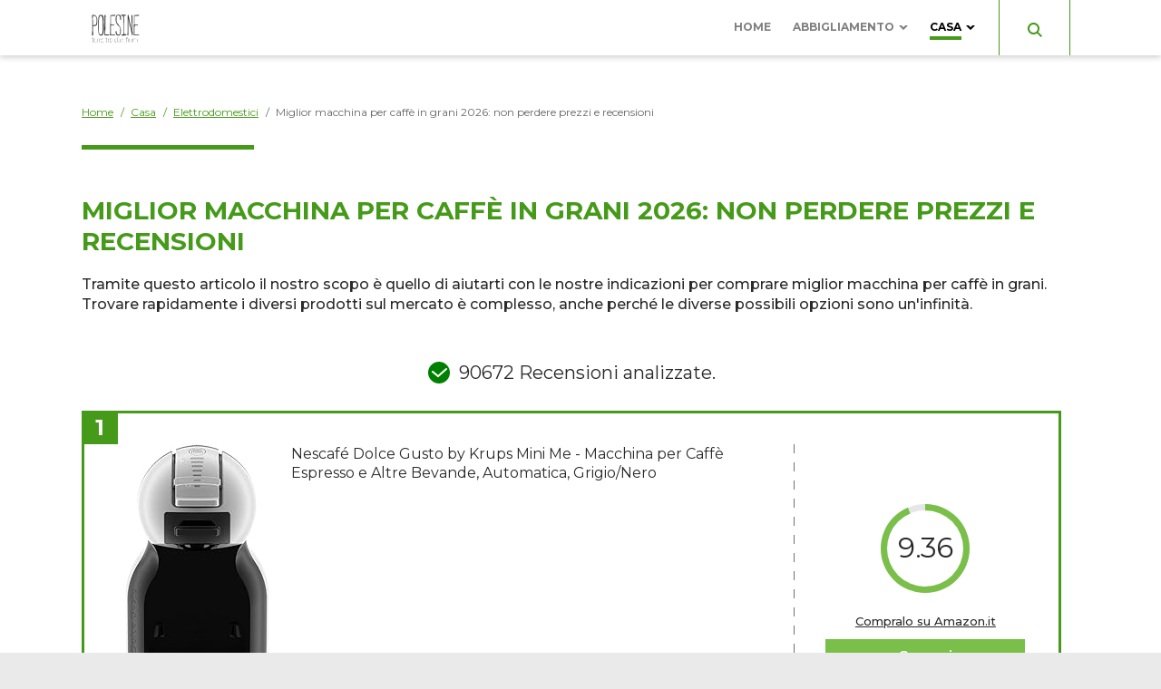

--- FILE ---
content_type: text/html; charset=UTF-8
request_url: https://www.polesineterratraduefiumi.it/casa/elettrodomestici/miglior-macchina-per-caffe-in-grani.htm
body_size: 17600
content:

<!DOCTYPE html>
<html lang="it">
    




<head>
    <title>Miglior macchina per caffè in grani 2026, prezzi e recensioni</title>
    <meta charset="UTF-8"/>
    <meta name="viewport" content="width=device-width, initial-scale=1.0"/>
    <meta name="description" content="Miglior macchina per caffè in grani 2026: i prezzi e le recensioni per comprare investendo il meno possibile. Trova tra poco la convenienza!"/>
    <meta name="format-detection" content="telephone=no"/>
    <meta name="format-detection" content="date=no"/>
    <meta name="format-detection" content="address=no"/>
    <meta name="format-detection" content="email=no"/>
            <meta name="keywords" content="miglior macchina per caffè in grani, miglior macchina per caffè in grani, recensione macchina per caffè in grani, prezzi di macchina per caffè in grani, prezzo di macchina per caffè in grani, caratteristiche macchina per caffè in grani, recensioni macchina per caffè in grani"/>
                <meta name="robots" content="index,follow"/>
                <link rel="canonical" href="https://www.polesineterratraduefiumi.it/casa/elettrodomestici/miglior-macchina-per-caffe-in-grani.htm">
        <link rel="stylesheet" href="https://fonts.googleapis.com/css2?family=Montserrat:wght@400;500;700&display=swap">

    <link href="/stili/locali/stile-pannello.css" rel="stylesheet" type="text/css"/>
    <link href="/stili/vegetariana/css/style.css" rel="stylesheet" type="text/css"/>
    <link href="/stili/vegetariana/css/color/green.css" rel="stylesheet" type="text/css"/>

    <!--flickity-->
    <link rel="stylesheet" href="https://unpkg.com/flickity@2/dist/flickity.min.css">
    <script src="https://unpkg.com/flickity@2/dist/flickity.pkgd.min.js"></script>

    <!-- Matomo -->
<script type="text/javascript">
    var _paq = window._paq || [];
    /* tracker methods like "setCustomDimension" should be called before "trackPageView" */
    _paq.push(['trackPageView']);
    _paq.push(['enableLinkTracking']);
    (function() {
        var u="https://analytics.host4me.top/";
        _paq.push(['setTrackerUrl', u+'matomo.php']);
        _paq.push(['setSiteId', '1922']);
        var d=document, g=d.createElement('script'), s=d.getElementsByTagName('script')[0];
        g.type='text/javascript'; g.async=true; g.defer=true; g.src=u+'matomo.js'; s.parentNode.insertBefore(g,s);
    })();
</script>
<!-- End Matomo Code -->
    
    

            <!-- Quantcast Choice. Consent Manager Tag v2.0 (for TCF 2.0) -->
<script type="text/javascript" async=true>
  (function() {
    var host = window.location.hostname;
    var element = document.createElement('script');
    var firstScript = document.getElementsByTagName('script')[0];
    var url = 'https://cmp.quantcast.com'
        .concat('/choice/', 'YRaB0aqwjAwYq', '/', host, '/choice.js?tag_version=V2');
    var uspTries = 0;
    var uspTriesLimit = 3;
    element.async = true;
    element.type = 'text/javascript';
    element.src = url;

    firstScript.parentNode.insertBefore(element, firstScript);

    function makeStub() {
      var TCF_LOCATOR_NAME = '__tcfapiLocator';
      var queue = [];
      var win = window;
      var cmpFrame;

      function addFrame() {
        var doc = win.document;
        var otherCMP = !!(win.frames[TCF_LOCATOR_NAME]);

        if (!otherCMP) {
          if (doc.body) {
            var iframe = doc.createElement('iframe');

            iframe.style.cssText = 'display:none';
            iframe.name = TCF_LOCATOR_NAME;
            doc.body.appendChild(iframe);
          } else {
            setTimeout(addFrame, 5);
          }
        }
        return !otherCMP;
      }

      function tcfAPIHandler() {
        var gdprApplies;
        var args = arguments;

        if (!args.length) {
          return queue;
        } else if (args[0] === 'setGdprApplies') {
          if (
              args.length > 3 &&
              args[2] === 2 &&
              typeof args[3] === 'boolean'
          ) {
            gdprApplies = args[3];
            if (typeof args[2] === 'function') {
              args[2]('set', true);
            }
          }
        } else if (args[0] === 'ping') {
          var retr = {
            gdprApplies: gdprApplies,
            cmpLoaded: false,
            cmpStatus: 'stub'
          };

          if (typeof args[2] === 'function') {
            args[2](retr);
          }
        } else {
          if(args[0] === 'init' && typeof args[3] === 'object') {
            args[3] = Object.assign(args[3], { tag_version: 'V2' });
          }
          queue.push(args);
        }
      }

      function postMessageEventHandler(event) {
        var msgIsString = typeof event.data === 'string';
        var json = {};

        try {
          if (msgIsString) {
            json = JSON.parse(event.data);
          } else {
            json = event.data;
          }
        } catch (ignore) {}

        var payload = json.__tcfapiCall;

        if (payload) {
          window.__tcfapi(
              payload.command,
              payload.version,
              function(retValue, success) {
                var returnMsg = {
                  __tcfapiReturn: {
                    returnValue: retValue,
                    success: success,
                    callId: payload.callId
                  }
                };
                if (msgIsString) {
                  returnMsg = JSON.stringify(returnMsg);
                }
                if (event && event.source && event.source.postMessage) {
                  event.source.postMessage(returnMsg, '*');
                }
              },
              payload.parameter
          );
        }
      }

      while (win) {
        try {
          if (win.frames[TCF_LOCATOR_NAME]) {
            cmpFrame = win;
            break;
          }
        } catch (ignore) {}

        if (win === window.top) {
          break;
        }
        win = win.parent;
      }
      if (!cmpFrame) {
        addFrame();
        win.__tcfapi = tcfAPIHandler;
        win.addEventListener('message', postMessageEventHandler, false);
      }
    };

    makeStub();

    var uspStubFunction = function() {
      var arg = arguments;
      if (typeof window.__uspapi !== uspStubFunction) {
        setTimeout(function() {
          if (typeof window.__uspapi !== 'undefined') {
            window.__uspapi.apply(window.__uspapi, arg);
          }
        }, 500);
      }
    };

    var checkIfUspIsReady = function() {
      uspTries++;
      if (window.__uspapi === uspStubFunction && uspTries < uspTriesLimit) {
        console.warn('USP is not accessible');
      } else {
        clearInterval(uspInterval);
      }
    };

    if (typeof window.__uspapi === 'undefined') {
      window.__uspapi = uspStubFunction;
      var uspInterval = setInterval(checkIfUspIsReady, 6000);
    }
  })();
</script>
<!-- End Quantcast Choice. Consent Manager Tag v2.0 (for TCF 2.0) -->


</head>

<body>
<div class="container">
    <main class="main">
        
    



<header class="header" data-scroll-header>
    <div class="header__content">
        <div class="header__logo-wrap">
            <a href="/" class="header__link-logo">
                <img src="/stili/vegetariana/img/logo.svg" class="header__logo">
                
            </a>
        </div>

        
        <input type="checkbox" class="navigation__checkbox" id="navigation-open">

        <label class="navigation__toggle" for="navigation-open">
            <span class="navigation__hamburger">
                <svg class="navigation__hamburger-icon" xmlns="http://www.w3.org/2000/svg" width="16" height="14" viewBox="0 0 16 14">
                    <path id="menu_icon" data-name="menu icon" d="M-4,14a1,1,0,0,1-1-1,1,1,0,0,1,1-1H10a1,1,0,0,1,0,2Zm0-6A1,1,0,0,1-5,7,1,1,0,0,1-4,6H10a1,1,0,0,1,0,2Zm0-6A1,1,0,0,1-5,1,1,1,0,0,1-4,0H10a1,1,0,0,1,0,2Z" transform="translate(11.001 14.001) rotate(180)" fill="#a30000"/>
                </svg>

            </span>
        </label>
        

        <nav class="navigation" data-scroll-header>
    <ul class="navigation__menu">
                    <li class="navigation__el">
                 
                <div class="navigation__el-wrap ">

                    
                                            <a class="navigation__link "
                           href="https://www.polesineterratraduefiumi.it" title="Home Page">Home</a>

                                            
                </div>

                
                                
            </li>

                    <li class="navigation__el">
                                     
                    <input type="radio" name="navigation-submenu-radio" class="navigation__radio-section"
                    id="canale-1"/>

                    

                 
                <div class="navigation__el-wrap ">

                    
                                            <a class="navigation__link "
                           href="https://www.polesineterratraduefiumi.it/abbigliamento.htm" title="Recensioni Prodotti Abbigliamento">Abbigliamento</a>

                        
                            <label for="canale-1" class="navigation__subtoggle">
                                <svg class="navigation__arrow-icon" xmlns="http://www.w3.org/2000/svg" width="10.076" height="5.37" viewBox="0 0 10.076 5.37"><g transform="translate(0 -4.818)"><path d="M5.269,10.092l4.711-4.71a.328.328,0,0,0,0-.462l-.006-.006a.322.322,0,0,0-.23-.1H7.458a.321.321,0,0,0-.231.1L5.039,7.1,2.851,4.913a.328.328,0,0,0-.231-.1H.334a.322.322,0,0,0-.232.1L.1,4.919a.327.327,0,0,0,0,.462l4.711,4.71A.325.325,0,0,0,5.269,10.092Z"/></g></svg>
                            </label>

                            <label for="navigation-close" class="navigation__subtoggle navigation__subtoggle--close">
                                  <svg class="navigation__arrow-icon" xmlns="http://www.w3.org/2000/svg" width="10.076" height="5.37" viewBox="0 0 10.076 5.37"><g transform="translate(0 -4.818)"><path d="M5.269,10.092l4.711-4.71a.328.328,0,0,0,0-.462l-.006-.006a.322.322,0,0,0-.23-.1H7.458a.321.321,0,0,0-.231.1L5.039,7.1,2.851,4.913a.328.328,0,0,0-.231-.1H.334a.322.322,0,0,0-.232.1L.1,4.919a.327.327,0,0,0,0,.462l4.711,4.71A.325.325,0,0,0,5.269,10.092Z"/></g></svg>
                            </label>

                                            
                </div>

                
                                    
                        
                          
                        <div class="navigation__submenu-wrap">
                          
                            <ul class="navigation__submenu">
                                                                    <li class="navigation__el ">
                                        <a class="navigation__link "
                                        href="https://www.polesineterratraduefiumi.it/abbigliamento/accessori/accessori.htm"
                                        title="Recensioni Accessori">Accessori</a> 
                            
                                    </li>
                                                                    <li class="navigation__el ">
                                        <a class="navigation__link "
                                        href="https://www.polesineterratraduefiumi.it/abbigliamento/borse/borse.htm"
                                        title="Recensioni Borse">Borse</a> 
                            
                                    </li>
                                                            </ul>
                        </div>
                    
                                
            </li>

                    <li class="navigation__el">
                                     
                    <input type="radio" name="navigation-submenu-radio" class="navigation__radio-section"
                    id="canale-2"/>

                    

                 
                <div class="navigation__el-wrap navigation__el-wrap--current-parent">

                    
                                            <a class="navigation__link navigation__link--current"
                           href="https://www.polesineterratraduefiumi.it/casa.htm" title="Recensioni Prodotti Casa">Casa</a>

                        
                            <label for="canale-2" class="navigation__subtoggle">
                                <svg class="navigation__arrow-icon" xmlns="http://www.w3.org/2000/svg" width="10.076" height="5.37" viewBox="0 0 10.076 5.37"><g transform="translate(0 -4.818)"><path d="M5.269,10.092l4.711-4.71a.328.328,0,0,0,0-.462l-.006-.006a.322.322,0,0,0-.23-.1H7.458a.321.321,0,0,0-.231.1L5.039,7.1,2.851,4.913a.328.328,0,0,0-.231-.1H.334a.322.322,0,0,0-.232.1L.1,4.919a.327.327,0,0,0,0,.462l4.711,4.71A.325.325,0,0,0,5.269,10.092Z"/></g></svg>
                            </label>

                            <label for="navigation-close" class="navigation__subtoggle navigation__subtoggle--close">
                                  <svg class="navigation__arrow-icon" xmlns="http://www.w3.org/2000/svg" width="10.076" height="5.37" viewBox="0 0 10.076 5.37"><g transform="translate(0 -4.818)"><path d="M5.269,10.092l4.711-4.71a.328.328,0,0,0,0-.462l-.006-.006a.322.322,0,0,0-.23-.1H7.458a.321.321,0,0,0-.231.1L5.039,7.1,2.851,4.913a.328.328,0,0,0-.231-.1H.334a.322.322,0,0,0-.232.1L.1,4.919a.327.327,0,0,0,0,.462l4.711,4.71A.325.325,0,0,0,5.269,10.092Z"/></g></svg>
                            </label>

                                            
                </div>

                
                                    
                                                               
                        

                    
                                                                                    <div class="navigation__submenu-wrap navigation__submenu-wrap--grid">
                                
                            
                                                            
                                <ul class="navigation__submenu">
                            
                                <li class="navigation__el ">
                                    <a class="navigation__link "
                                    href="https://www.polesineterratraduefiumi.it/casa/arredo/arredo.htm"
                                    title="Recensioni Arredo">Arredo</a>
                                </li>

                             
                                                        
                                                    
                            
                                <li class="navigation__el ">
                                    <a class="navigation__link "
                                    href="https://www.polesineterratraduefiumi.it/casa/bagno/bagno.htm"
                                    title="Recensioni Bagno">Bagno</a>
                                </li>

                             
                                                        
                                                    
                            
                                <li class="navigation__el ">
                                    <a class="navigation__link "
                                    href="https://www.polesineterratraduefiumi.it/casa/cucina/cucina.htm"
                                    title="Recensioni Cucina">Cucina</a>
                                </li>

                                                            </ul>
                             
                                                        
                                                    
                                                            
                                <ul class="navigation__submenu">
                            
                                <li class="navigation__el navigation__el--current-parent">
                                    <a class="navigation__link navigation__link--current"
                                    href="https://www.polesineterratraduefiumi.it/casa/elettrodomestici/elettrodomestici.htm"
                                    title="Recensioni Elettrodomestici">Elettrodomestici</a>
                                </li>

                             
                                                        
                                                    
                            
                                <li class="navigation__el ">
                                    <a class="navigation__link "
                                    href="https://www.polesineterratraduefiumi.it/casa/giardino/giardino.htm"
                                    title="Recensioni Giardino">Giardino</a>
                                </li>

                             
                                                        
                                                    
                            
                                <li class="navigation__el ">
                                    <a class="navigation__link "
                                    href="https://www.polesineterratraduefiumi.it/casa/salotto/salotto.htm"
                                    title="Recensioni Salotto">Salotto</a>
                                </li>

                                                            </ul>
                             
                                                        
                                                    
                                                            
                                <ul class="navigation__submenu">
                            
                                <li class="navigation__el ">
                                    <a class="navigation__link "
                                    href="https://www.polesineterratraduefiumi.it/casa/varie/varie.htm"
                                    title="Recensioni Varie">Varie</a>
                                </li>

                                                            </ul>
                             
                                                            </div>
                                                        
                                                  

                        
                    
                                
            </li>

        
        <li class="navigation__el navigation__el--search">
            <div class="searchbar">
    <input type="checkbox" class="searchbar__check" id="search-check" aria-checked="false">
    <label for="search-check" class="searchbar__btn searchbar__btn--content-icon searchbar__btn--desktop">
        <svg class="searchbar__btn--icon-search" xmlns="http://www.w3.org/2000/svg" width="16" height="16" viewBox="0 0 16 16">
            <path id="search" d="M11.742,10.33a6.524,6.524,0,1,0-1.414,1.414L14.586,16,16,14.588ZM6.5,11A4.5,4.5,0,1,1,11,6.5,4.5,4.5,0,0,1,6.5,11Z" transform="translate(0 -0.002)" fill="#a30000"/>
        </svg>


         <svg class="searchbar__btn--icon-search searchbar__btn--icon-close" xmlns="http://www.w3.org/2000/svg" width="25" height="25" viewBox="0 0 25 25"><path d="M12.5,0A12.5,12.5,0,1,0,25,12.5,12.514,12.514,0,0,0,12.5,0Zm5.056,16.083a.521.521,0,0,1,0,.737l-.736.736a.521.521,0,0,1-.737,0L12.5,13.973,8.917,17.556a.521.521,0,0,1-.737,0l-.736-.736a.521.521,0,0,1,0-.737L11.027,12.5,7.444,8.917a.521.521,0,0,1,0-.737l.736-.736a.521.521,0,0,1,.737,0L12.5,11.027l3.583-3.583a.521.521,0,0,1,.737,0l.736.736a.521.521,0,0,1,0,.737L13.973,12.5Z"/></svg>

    </label>
    <div class="searchbar__wrapper">
        
        <form action="/ricerca.php" method="get" name="ricerca-mini" id="ricerca-main" class="searchbar__form">
            <input name="cms_s_q" type="text" id="q" placeholder="Cerca" class="searchbar__input" value="" autofocus/>
            <input name="cms_s_s" type="hidden" id="s" value=""/>
            <input name="cms_s_page" type="hidden" id="page" value=""/>
            <button type="submit" class="searchbar__btn searchbar__btn--content-icon searchbar__btn--mobile">
                <svg class="searchbar__btn--icon-search" xmlns="http://www.w3.org/2000/svg" width="16" height="16" viewBox="0 0 16 16">
                    <path id="search" d="M11.742,10.33a6.524,6.524,0,1,0-1.414,1.414L14.586,16,16,14.588ZM6.5,11A4.5,4.5,0,1,1,11,6.5,4.5,4.5,0,0,1,6.5,11Z" transform="translate(0 -0.002)" fill="#a30000"/>
                </svg>               
            </button>
            
        </form>
    
    </div>
</div>
<script type="text/javascript">
    (function() {
        let check = document.getElementById('search-check');

        document.body.addEventListener('click', function(e) {
           if (!e.target.closest('.searchbar')) {
               check.checked = false;
           }
        }, false);

        document.querySelector(".searchbar__btn--desktop > .searchbar__btn--icon-search").addEventListener('click', function(){
            document.querySelector('.searchbar__input').focus();
        })
    })();
</script>

            
            <input type="radio" name="navigation-submenu-radio" class="navigation__radio-section" id="navigation-close"/>
            
        </li>
    </ul>
</nav>

<script>
    document.querySelector(".navigation").scrollTop = 0;
</script>
    </div>
</header>
    <nav class="breadcrumb wrapper" data-scroll-header>
        <ol class="breadcrumb__list" itemscope itemtype="http://schema.org/BreadcrumbList">
            
                                                <li class="breadcrumb__el" itemprop="itemListElement" itemscope
                        itemtype="http://schema.org/ListItem">
                        <a href="https://www.polesineterratraduefiumi.it" title="Home-Page" class="breadcrumb__link"
                           itemtype="http://schema.org/Thing" itemprop="item">
                            <span itemprop="name">Home</span>
                        </a>
                        <meta itemprop="position" content="1"/>
                    </li>
                                <span class="breadcrumb__divider"> / </span>                                                <li class="breadcrumb__el" itemprop="itemListElement" itemscope
                        itemtype="http://schema.org/ListItem">
                        <a href="https://www.polesineterratraduefiumi.it/casa.htm" title="Recensioni Prodotti Casa" class="breadcrumb__link"
                           itemtype="http://schema.org/Thing" itemprop="item">
                            <span itemprop="name">Casa</span>
                        </a>
                        <meta itemprop="position" content="2"/>
                    </li>
                                <span class="breadcrumb__divider"> / </span>                                                <li class="breadcrumb__el" itemprop="itemListElement" itemscope
                        itemtype="http://schema.org/ListItem">
                        <a href="https://www.polesineterratraduefiumi.it/casa/elettrodomestici/elettrodomestici.htm" title="Recensioni Elettrodomestici" class="breadcrumb__link"
                           itemtype="http://schema.org/Thing" itemprop="item">
                            <span itemprop="name">Elettrodomestici</span>
                        </a>
                        <meta itemprop="position" content="3"/>
                    </li>
                                <span class="breadcrumb__divider"> / </span>                                                <li class="breadcrumb__el">
                        <span class="breadcrumb__link breadcrumb__link--self">Miglior macchina per caffè in grani 2026: non perdere prezzi e recensioni</span>
                    </li>
                                                    </ol>
    </nav>



        <div class="main__wrap wrapper">
            <section class="main__content">
                <article class="article-main">
             <h1 class="article-main__title">Miglior macchina per caffè in grani 2026: non perdere prezzi e recensioni</h1>
                <section class="article-main__txt nocciolo">Tramite questo articolo il nostro scopo è quello di aiutarti con le nostre indicazioni per comprare miglior macchina per caffè in grani. Trovare rapidamente i diversi prodotti sul mercato è complesso, anche perché le diverse possibili opzioni sono un'infinità.<br /><br /><link rel="stylesheet" href="/stili/temi_global/css/amazon-products/style.css">

<div class="amazon-products">

            <div class="amazon-products__analyzed-reviews">
            <svg xmlns="http://www.w3.org/2000/svg" width="24" height="24" viewBox="0 0 24 24">
                <g transform="translate(-0.18 -0.02)">
                    <circle cx="12" cy="12" r="12" transform="translate(0.18 0.02)" fill="green"/>
                    <g transform="translate(5.441 7.528)">
                        <line x2="6" y2="5" transform="translate(-0.262 3.492)" fill="none" stroke="#fff"
                              stroke-linecap="round" stroke-width="2"/>
                        <line x1="9" y2="8" transform="translate(5.738 0.492)" fill="none" stroke="#fff"
                              stroke-linecap="round" stroke-width="2"/>
                    </g>
                </g>
            </svg>
            <span>90672 Recensioni analizzate.</span>
        </div>
                    <div class="amazon-products__item">
                <div class="amazon-products__number"><span>1</span></div>
                <div class="amazon-products__header">
                    <h3 class="amazon-products__name">
                        Nescafé Dolce Gusto by Krups Mini Me - Macchina per Caffè Espresso e Altre Bevande, Automatica, Grigio/Nero
                    </h3>
                    <img src="https://m.media-amazon.com/images/I/51AkZa6hs6L._AC_UL320_.jpg" alt="Nescafé Dolce Gusto by Krups Mini Me - Macchina per Caffè Espresso e Altre Bevande, Automatica, Grigio/Nero"
                         class="amazon-products__img">
                    <div class="amazon-products__link-wrap">
                        <div class="amazon-products__rating-circle rating">
                            <span>9.36</span>
                        </div>
                        <div class="amazon-products__rating-text">
                            <strong>Punteggio:&nbsp;</strong><span>9.36</span>
                        </div>
                        <a href="https://www.amazon.it/dp/B07GJY9KH9/ref=nosim?tag=gustissimo-21" class="amazon-products__link" target="_blank">Compralo su Amazon.it</a>
                        <a href="https://www.amazon.it/dp/B07GJY9KH9/ref=nosim?tag=gustissimo-21" class="amazon-products__cta" target="_blank">Scopri</a>
                    </div>
                    
                    
                </div>
                
                
            </div>
                    <div class="amazon-products__item">
                <div class="amazon-products__number"><span>2</span></div>
                <div class="amazon-products__header">
                    <h3 class="amazon-products__name">
                        Philips Serie 4300 LatteGo EP4346/70 Macchina da caffè automatica con macine in ceramica e filtro AquaClean, Caraffa LatteGo, 8 bevande, Nero
                    </h3>
                    <img src="https://m.media-amazon.com/images/I/61LBW-iGO2L._AC_UL320_.jpg" alt="Philips Serie 4300 LatteGo EP4346/70 Macchina da caffè automatica con macine in ceramica e filtro AquaClean, Caraffa LatteGo, 8 bevande, Nero"
                         class="amazon-products__img">
                    <div class="amazon-products__link-wrap">
                        <div class="amazon-products__rating-circle rating">
                            <span>9.16</span>
                        </div>
                        <div class="amazon-products__rating-text">
                            <strong>Punteggio:&nbsp;</strong><span>9.16</span>
                        </div>
                        <a href="https://www.amazon.it/dp/B08CBJVNCV/ref=nosim?tag=gustissimo-21" class="amazon-products__link" target="_blank">Compralo su Amazon.it</a>
                        <a href="https://www.amazon.it/dp/B08CBJVNCV/ref=nosim?tag=gustissimo-21" class="amazon-products__cta" target="_blank">Scopri</a>
                    </div>
                    
                    
                </div>
                
                
            </div>
                    <div class="amazon-products__item">
                <div class="amazon-products__number"><span>3</span></div>
                <div class="amazon-products__header">
                    <h3 class="amazon-products__name">
                        Nespresso Inissia EN80.B, Macchina da caffè di De'Longhi, Sistema Capsule Nespresso, Serbatoio acqua 0.7L, Nero
                    </h3>
                    <img src="https://m.media-amazon.com/images/I/51W39gUWZvL._AC_UL400_.jpg" alt="Nespresso Inissia EN80.B, Macchina da caffè di De'Longhi, Sistema Capsule Nespresso, Serbatoio acqua 0.7L, Nero"
                         class="amazon-products__img">
                    <div class="amazon-products__link-wrap">
                        <div class="amazon-products__rating-circle rating">
                            <span>9.16</span>
                        </div>
                        <div class="amazon-products__rating-text">
                            <strong>Punteggio:&nbsp;</strong><span>9.16</span>
                        </div>
                        <a href="https://www.amazon.it/dp/B00G5YOVZA/ref=nosim?tag=gustissimo-21" class="amazon-products__link" target="_blank">Compralo su Amazon.it</a>
                        <a href="https://www.amazon.it/dp/B00G5YOVZA/ref=nosim?tag=gustissimo-21" class="amazon-products__cta" target="_blank">Scopri</a>
                    </div>
                    
                    
                </div>
                
                
            </div>
                    <div class="amazon-products__item">
                <div class="amazon-products__number"><span>4</span></div>
                <div class="amazon-products__header">
                    <h3 class="amazon-products__name">
                        De'Longhi Lattissima One Evo, Single Serve Capsule Coffee Machine, Automatic frothed Milk, Cappuccino and Latte, EN510.W, 1450W, White
                    </h3>
                    <img src="https://m.media-amazon.com/images/I/611MLojGAoL._AC_UL320_.jpg" alt="De'Longhi Lattissima One Evo, Single Serve Capsule Coffee Machine, Automatic frothed Milk, Cappuccino and Latte, EN510.W, 1450W, White"
                         class="amazon-products__img">
                    <div class="amazon-products__link-wrap">
                        <div class="amazon-products__rating-circle rating">
                            <span>8.96</span>
                        </div>
                        <div class="amazon-products__rating-text">
                            <strong>Punteggio:&nbsp;</strong><span>8.96</span>
                        </div>
                        <a href="https://www.amazon.it/dp/B08VD5FS1D/ref=nosim?tag=gustissimo-21" class="amazon-products__link" target="_blank">Compralo su Amazon.it</a>
                        <a href="https://www.amazon.it/dp/B08VD5FS1D/ref=nosim?tag=gustissimo-21" class="amazon-products__cta" target="_blank">Scopri</a>
                    </div>
                    
                    
                </div>
                
                
            </div>
                    <div class="amazon-products__item">
                <div class="amazon-products__number"><span>5</span></div>
                <div class="amazon-products__header">
                    <h3 class="amazon-products__name">
                        KLARSTEIN Futura - Macchina da Caffè Espresso, Macchinetta per Caffé Macinato, 1450 W, 20 bar, Qualità Professionale, Sistema Thermo-Block, Doppio Erogatore, Funzione per Montare Latte, Argento
                    </h3>
                    <img src="https://m.media-amazon.com/images/I/61-bCh-OFFS._AC_UL320_.jpg" alt="KLARSTEIN Futura - Macchina da Caffè Espresso, Macchinetta per Caffé Macinato, 1450 W, 20 bar, Qualità Professionale, Sistema Thermo-Block, Doppio Erogatore, Funzione per Montare Latte, Argento"
                         class="amazon-products__img">
                    <div class="amazon-products__link-wrap">
                        <div class="amazon-products__rating-circle rating">
                            <span>8.16</span>
                        </div>
                        <div class="amazon-products__rating-text">
                            <strong>Punteggio:&nbsp;</strong><span>8.16</span>
                        </div>
                        <a href="https://www.amazon.it/dp/B093165D9D/ref=nosim?tag=gustissimo-21" class="amazon-products__link" target="_blank">Compralo su Amazon.it</a>
                        <a href="https://www.amazon.it/dp/B093165D9D/ref=nosim?tag=gustissimo-21" class="amazon-products__cta" target="_blank">Scopri</a>
                    </div>
                    
                    
                </div>
                
                
            </div>
                    <div class="amazon-products__item">
                <div class="amazon-products__number"><span>6</span></div>
                <div class="amazon-products__header">
                    <h3 class="amazon-products__name">
                        Gaggia GranGaggia Style Black Macchina Manuale per il Caffè Espresso, per Macinato e Cialde, 15 bar, Colore Nero, RI8423/11
                    </h3>
                    <img src="https://m.media-amazon.com/images/I/51QfKewN-9L._AC_UL320_.jpg" alt="Gaggia GranGaggia Style Black Macchina Manuale per il Caffè Espresso, per Macinato e Cialde, 15 bar, Colore Nero, RI8423/11"
                         class="amazon-products__img">
                    <div class="amazon-products__link-wrap">
                        <div class="amazon-products__rating-circle rating">
                            <span>8.16</span>
                        </div>
                        <div class="amazon-products__rating-text">
                            <strong>Punteggio:&nbsp;</strong><span>8.16</span>
                        </div>
                        <a href="https://www.amazon.it/dp/B00UVA80R4/ref=nosim?tag=gustissimo-21" class="amazon-products__link" target="_blank">Compralo su Amazon.it</a>
                        <a href="https://www.amazon.it/dp/B00UVA80R4/ref=nosim?tag=gustissimo-21" class="amazon-products__cta" target="_blank">Scopri</a>
                    </div>
                    
                    
                </div>
                
                
            </div>
                    <div class="amazon-products__item">
                <div class="amazon-products__number"><span>7</span></div>
                <div class="amazon-products__header">
                    <h3 class="amazon-products__name">
                        Gaggia RI9305/11 Brera - Macchina da Caffè Automatica, per Espresso e Cappuccino, Caffè in Grani o Macinato, 1400 W, Argento/Nero
                    </h3>
                    <img src="https://m.media-amazon.com/images/I/51MawsYb5WL._AC_UL320_.jpg" alt="Gaggia RI9305/11 Brera - Macchina da Caffè Automatica, per Espresso e Cappuccino, Caffè in Grani o Macinato, 1400 W, Argento/Nero"
                         class="amazon-products__img">
                    <div class="amazon-products__link-wrap">
                        <div class="amazon-products__rating-circle rating">
                            <span>8.16</span>
                        </div>
                        <div class="amazon-products__rating-text">
                            <strong>Punteggio:&nbsp;</strong><span>8.16</span>
                        </div>
                        <a href="https://www.amazon.it/dp/B002Y2VY1Q/ref=nosim?tag=gustissimo-21" class="amazon-products__link" target="_blank">Compralo su Amazon.it</a>
                        <a href="https://www.amazon.it/dp/B002Y2VY1Q/ref=nosim?tag=gustissimo-21" class="amazon-products__cta" target="_blank">Scopri</a>
                    </div>
                    
                    
                </div>
                
                
            </div>
                    <div class="amazon-products__item">
                <div class="amazon-products__number"><span>8</span></div>
                <div class="amazon-products__header">
                    <h3 class="amazon-products__name">
                        Gaggia RI8425/11 GranGaggia Deluxe - Macchina Manuale per il Caffè Espresso, per Macinato e Cialde, 15 bar, 1L, Acciaio inox, Nero
                    </h3>
                    <img src="https://m.media-amazon.com/images/I/61tUeFFMe+L._AC_UL320_.jpg" alt="Gaggia RI8425/11 GranGaggia Deluxe - Macchina Manuale per il Caffè Espresso, per Macinato e Cialde, 15 bar, 1L, Acciaio inox, Nero"
                         class="amazon-products__img">
                    <div class="amazon-products__link-wrap">
                        <div class="amazon-products__rating-circle rating">
                            <span>8.16</span>
                        </div>
                        <div class="amazon-products__rating-text">
                            <strong>Punteggio:&nbsp;</strong><span>8.16</span>
                        </div>
                        <a href="https://www.amazon.it/dp/B00X97REA0/ref=nosim?tag=gustissimo-21" class="amazon-products__link" target="_blank">Compralo su Amazon.it</a>
                        <a href="https://www.amazon.it/dp/B00X97REA0/ref=nosim?tag=gustissimo-21" class="amazon-products__cta" target="_blank">Scopri</a>
                    </div>
                    
                    
                </div>
                
                
            </div>
                    <div class="amazon-products__item">
                <div class="amazon-products__number"><span>9</span></div>
                <div class="amazon-products__header">
                    <h3 class="amazon-products__name">
                        Gaggia RI8523/01 Carezza Style Macchina da Caffè Espresso Manuale, per Macinato e Cialde, Nero/Grigio Scuro
                    </h3>
                    <img src="https://m.media-amazon.com/images/I/71osbVdk6RL._AC_UL320_.jpg" alt="Gaggia RI8523/01 Carezza Style Macchina da Caffè Espresso Manuale, per Macinato e Cialde, Nero/Grigio Scuro"
                         class="amazon-products__img">
                    <div class="amazon-products__link-wrap">
                        <div class="amazon-products__rating-circle rating">
                            <span>7.96</span>
                        </div>
                        <div class="amazon-products__rating-text">
                            <strong>Punteggio:&nbsp;</strong><span>7.96</span>
                        </div>
                        <a href="https://www.amazon.it/dp/B06XQ73PJS/ref=nosim?tag=gustissimo-21" class="amazon-products__link" target="_blank">Compralo su Amazon.it</a>
                        <a href="https://www.amazon.it/dp/B06XQ73PJS/ref=nosim?tag=gustissimo-21" class="amazon-products__cta" target="_blank">Scopri</a>
                    </div>
                    
                    
                </div>
                
                
            </div>
                    <div class="amazon-products__item">
                <div class="amazon-products__number"><span>10</span></div>
                <div class="amazon-products__header">
                    <h3 class="amazon-products__name">
                        Elettro Living Mia- Macchina Espresso Multicompatibile, Mia per Tutti i Tipi di caffè, Bianco-Rosso-Nero, 31,4x14,1x29,4 cm-700ml
                    </h3>
                    <img src="https://m.media-amazon.com/images/I/51b40+JBvTL._AC_UL320_.jpg" alt="Elettro Living Mia- Macchina Espresso Multicompatibile, Mia per Tutti i Tipi di caffè, Bianco-Rosso-Nero, 31,4x14,1x29,4 cm-700ml"
                         class="amazon-products__img">
                    <div class="amazon-products__link-wrap">
                        <div class="amazon-products__rating-circle rating">
                            <span>6.76</span>
                        </div>
                        <div class="amazon-products__rating-text">
                            <strong>Punteggio:&nbsp;</strong><span>6.76</span>
                        </div>
                        <a href="https://www.amazon.it/dp/B08BM3BYKZ/ref=nosim?tag=gustissimo-21" class="amazon-products__link" target="_blank">Compralo su Amazon.it</a>
                        <a href="https://www.amazon.it/dp/B08BM3BYKZ/ref=nosim?tag=gustissimo-21" class="amazon-products__cta" target="_blank">Scopri</a>
                    </div>
                    
                    
                </div>
                
                
            </div>
            
    <div class="amazon-products__scroll-top-btn amazon-products__scroll-top-btn--hidden">
        <svg xmlns='http://www.w3.org/2000/svg' class='ionicon' viewBox='0 0 512 512'><title>Chevron Up</title>
            <path fill='none' stroke='#ffffff' stroke-linecap='round' stroke-linejoin='round' stroke-width='48'
                  d='M112 328l144-144 144 144'/>
        </svg>
    </div>
</div>


    <script src="https://cdnjs.cloudflare.com/ajax/libs/iamdustan-smoothscroll/0.4.0/smoothscroll.min.js"
            integrity="sha512-PQGSWbnnXnUjuWs360EBQTfInjWdrxv18r3Bp9b5LRtbP+rjPVvET4l/3bZQDrLKzLbbujjm3hveYvUQQcAxSQ=="
            crossorigin="anonymous" referrerpolicy="no-referrer"></script>
    <script type="text/javascript">
        // RATING
        // Creo elenco elementi rating prodotto
        const ratings = document.querySelectorAll('.rating');

        // Ciclo gli elementi rating
        ratings.forEach((rating) => {
            // salvo punteggio rating in base 100 (da 0-10 a 0-100)
            const ratingScore = rating.querySelector('span').innerHTML * 10;

            // Definisco il range di rating in base al quale cambiare colore al rating
            const scoreClass =
                ratingScore < 40 ? 'bad' : ratingScore < 60 ? 'meh' : 'good';

            // Aggiungo la classe per colorare il rating
            rating.classList.add(scoreClass);

            // Imposto il valore percentuale al gradiente per creare il cerchio del rating corretto
            rating.style.setProperty('--rating-score', `${ratingScore}%`);
        });

        // OBSERVER DIMENSIONE CONTENT
        const md = 740;
        const lg = 930;
        const xl = 1000;
        const observableContent = document.querySelector('.amazon-products');

        const outputsize = (entries) => {
            entries.forEach(entry => {
                observableContent.classList.toggle('amazon-products--md', entry.contentRect.width > md);
                observableContent.classList.toggle('amazon-products--lg', entry.contentRect.width > lg);
                observableContent.classList.toggle('amazon-products--xl', entry.contentRect.width > xl);
            });
        }

        new ResizeObserver(outputsize).observe(observableContent);


        // *** Mostro Bottone scroll top solo quando la .amazon_products__analyzed-reviews non è visibile
        const options = {
            rootMargin: '0px 0px 0px 0px',
            //threshold: 1.0
        }

        const callback = (entries, observer) => {
            entries.forEach(entry => {
                document.querySelector('.amazon-products__scroll-top-btn').classList.toggle('amazon-products__scroll-top-btn--hidden', entry.isIntersecting);
            });
        };

        const observer = new IntersectionObserver(callback, options);
        observer.observe(document.querySelector('.amazon-products__analyzed-reviews'));

        document.querySelector('.amazon-products__scroll-top-btn').addEventListener('click', () => {
            window.scrollTo({
                top: window.top,
                behavior: 'smooth'
            });
        });

    </script>






<br /><br />Potrai leggere subito qui di seguito varie recensioni che puoi trovare sul web, così da poter comparare gli articoli attualmente in vendita. Scopri ora qual è il prodotto che fa per te!<br /><br />Per riuscire a scoprire l’opzione più giusta per te presente su internet o presso un negozio, ti aiutiamo con questa nostra guida. Oggi giorno tanti come te ci hanno richiesto indicazioni, dunque la lista che hai visto è ideale per soddisfare la tua e la loro curiosità.<br /><br />Decidere di comperare online è diventata una bella possibilità da poter considerare, per tantissime ragioni. Comperando dal domicilio dovrai attendere solo alcuni giorni e potrai ricevere agevolmente quello di cui hai bisogno!<br /><br />I punti qui a fianco sono stati calcolati facendo uso del nostro algoritmo, basato sulla IA, che ha passato in rassegna per miglior macchina per caffè in grani le parecchie recensioni e tutti i pensieri di quelli che ce l'hanno sui vari forum, creando così questa graduatoria.<br /><br />Secondo le nostre analisi il bene migliore a livello qualitativo, per quanto riguarda recensioni e rapporto qualità/prezzo, è di certo Nescafé Dolce Gusto by Krups Mini Me - Macchina per Caffè Espresso e Altre Bevande, Automatica, Grigio/Nero; comunque, ti esortiamo a prendere anche in considerazione Philips Serie 4300 LatteGo EP4346/70 Macchina da caffè automatica con macine in ceramica e filtro AquaClean, Caraffa LatteGo, 8 bevande, Nero oltre a Nespresso Inissia EN80.B, Macchina da caffè di De'Longhi, Sistema Capsule Nespresso, Serbatoio acqua 0.7L, Nero, quasi uguali secondo la nostra classifica.<br /><br /><h2>Prezzo più basso e offerta per miglior macchina per caffè in grani</h2><br />Cliccando immediatamente sul link, accanto ad ogni elemento che abbiamo aggiunto, trovi il costo per miglior macchina per caffè in grani. Di fatto è un'info che dovresti assolutamente esaminare prima di dare la conferma per il pagamento, per guardare con cautela la posizione sul mercato.<br /><br />Se ritieni che il costo previsto per l'acquisto di un prodotto è una variabile importante, devi sapere che Elettro Living Mia- Macchina Espresso Multicompatibile, Mia per Tutti i Tipi di caffè, Bianco-Rosso-Nero, 31,4x14,1x29,4 cm-700ml è la decisione che costa di meno, nonostante sia un articolo con buona fattura.<br /><br />Più un bene ha buone qualità, più costa, non ci sono dubbi. Considerando quanto detto fin qui, Philips Serie 4300 LatteGo EP4346/70 Macchina da caffè automatica con macine in ceramica e filtro AquaClean, Caraffa LatteGo, 8 bevande, Nero dovrebbe essere l'articolo meno conveniente; ciò nonostante, ti esortiamo a non tralasciare nessuna prospettiva!<br /><br /><h2>Miglior macchina per caffè in grani: modalità e tempistiche per la garanzia</h2><br />Se per poter approfittare del reso non è obbligatorio trovare una spiegazione, per impiegare la garanzia che i negozi predispongono per i loro clienti, il prodotto dovrà avere alcuni problemi o imperfezioni nella fabbricazione. Attraverso questo beneficio, potrai avere l'aiuto dal negozio in cui hai effettuato l'acquisto, che procederà con il sostituirti la merce difettosa o si prenderà carico dell'intero costo dei pezzi di ricambio.<br /><br />Per essere coperto dalla garanzia dovrai portare uno scontrino d'acquisto; controlla inoltre precisamente che i termini di garanzia adatti alla tua situazione. Comperare  miglior macchina per caffè in grani potrebbe essere una scelta in leggerezza, ma rispettando delle norme questa assistenza specifica potrà avere inizio in 2 o 3 giorni lavorativi!<br /><br /><h2>La selezione del marchio</h2><br />Fai continuamente attenzione a tutto quello che dicono i precedenti acquirenti, perché generalmente molti marchi investono nel marketing per sponsorizzare in modo perfetto ciò che loro offrono. I valori di un qualunque articolo si scoprono sempre con l'utilizzo e dopo un certo lasso di tempo e, se non si hanno a disposizione i mezzi adatti, trovare  miglior macchina per caffè in grani è abbastanza arduo.<br /><br />Una cosa che non devi assolutamente dimenticare è il fatto che nel prezzo d'acquisto del bene sono di regola inclusi anche diversi aspetti, quali: le politiche di reso, la garanzia e la brand reputation sono soltanto alcuni tra i più rilevanti. Essere consapevoli di potersi affidare un'azienda con esperienza nel settore in grado di sostenere ogni tua esigenza renderà l'acquisto interessante e lo renderà un investimento.<br /><br /><h2>Offerte per  miglior macchina per caffè in grani</h2><br />I negozi modificano frequentemente il costo dei prodotti messi in vendita e anche noi facciamo allo stesso modo con i testi che elaboriamo, per il fatto che le promozioni sono dietro l'angolo! Tieni sempre a menti i diversi servizi messi a disposizione dell'azienda come la spedizione gratuita di ciò che è stato acquistato o una maggiore garanzia, inclusi quasi sempre nel prezzo totale d'acquisto.<br /><br />Grazie al complesso algoritmo che sta alla base del sistema che utilizziamo, acquistare  miglior macchina per caffè in grani ad un costo vantaggioso sarà assai semplice. A differenza dei tradizionali negozi fisici, abbiamo la possibilità di mostrarti senza particolare indugio offerte e promozioni straordinarie, per riuscire ad assicurarti un grande risparmio immediato e un'esperienza d'acquisto meravigliosa.<br /><br /><h2>Differenze tra acquistare  miglior macchina per caffè in grani online o in un negozio fisico</h2><br />Di solito, poter comprare prodotti di questa categoria mediante store online, come precedentemente spiegato, può avere dei vantaggi. Scorgere  miglior macchina per caffè in grani all'interno di un punto vendita fisico è spesso abbastanza complicato e molte volte si potrebbe correre il rischio di non trovare ciò di cui si necessita. Internet è a tua disposizione, perché mai non dovresti usufruire di questa possibilità?<br /><br />Un negozio con sede fisica ti sarà tanto utile nel caso in cui dovrai prendere la decisione più idonea sulla base dei bisogni da appagare, ma attraverso articoli di questo genere avrai la possibilità di conquistare i medesimi risultati in tempi ridotti! Decidi per  miglior macchina per caffè in grani senza difficoltà da casa!<br /><br /><h2>Come scegliere miglior macchina per caffè in grani?</h2><br />In questo testo ti abbiamo voluto mostrare i prodotti più validi presenti sul mercato in base a quanto desideri, ma non dimenticare che le possibilità a tua disposizione sono davvero tante.<br /><br />Ti suggeriamo di guardare con cautela, prima di fare un acquisto per  miglior macchina per caffè in grani, le eventuali spese di spedizione e altresì come fare la restituzione del prodotto; se dovessi restare <span class="testo-grassetto">insoddisfatto di aver acquistato macchina per caffè in grani puoi sempre rimandare</span> il prodotto indietro, in relazione alle tempistiche previste dalle condizioni generali dello store online.<br /><br />Subito dopo aver determinato ciò che hai intenzione di acquistare, devi semplicemente decidere metodo di pagamento e di spedizione, corrispondere l'importo totale e aspettare il corriere per consegnarti la merce che hai acquistato!<br /><br />Fare acquisti evitabili, sovente, porta con sé grandi perdite di soldi e di tempo; osserva le le recensioni per miglior macchina per caffè in grani e prendi i prodotti numero uno!<br /><br /><h2><span class="testo-italico">Macchina per caffè in grani</span>: qual è il prodotto migliore?</h2><br />Prendendo in considerazione il prodotto con il prezzo più cospicuo, ossia Philips Serie 4300 LatteGo EP4346/70 Macchina da caffè automatica con macine in ceramica e filtro AquaClean, Caraffa LatteGo, 8 bevande, Nero, è normale cercare di capire se tale cifra sia motivata. Molto probabilmente è il risultato di una moltitudine di buone qualità e una tipologia di assistenza post vendita che risaltano sul resto dell'offerta, però prima di sborsare un tale importo di denaro domandati se un simile ammontare di denaro può essere considerato ragionevole.<br /><br />Nel costo totale di un prodotto equivalente, sappi che bisogna considerare il motivo per cui è usato, la sua longevità anno dopo anno, la popolarità della marca, i trattamenti successivi alla vendita, la presenza di pezzi sostitutivi e altre cose. Non spaventarti dinnanzi ad un prezzo molto alto, piuttosto prova a comprendere se pagare oggi ti permetterà di risparmiare soldi in un futuro prossimo.<br /><br /><h2>Verdetto su miglior macchina per caffè in grani</h2><br />I prodotti presenti sul mercato sono tantissimi, ma cercando informazioni su testi come questi nostri, alla pari di tante altre persone quando vanno alla ricerca di diverse opinioni, potrai eliminare ogni tua incertezza e trovare in pochi minuti le alternative a disposizione per  miglior macchina per caffè in grani.<br /><br />Abbiamo preso in esame numerosissime notizie, novità ed info attraverso la nostra lista, ma questo articolo verrà aggiornato ogniqualvolta ce ne sarà necessità. Se fosse tua intenzione farci ancora più domande su tutte le differenti alternative sul mercato o sulle offerte più interessanti, non c'è alcun problema, ti informeremo presto!</section>
    
    
    <div class="article-main__content-main">


        
            </div>

    
</article>

                
            </section>
            
        </div>
         <div class="main__bottom wrapper">
            <div class="main__bottom-content">
                
                                 

    <script type="text/javascript">
        (function(){
            
                //flickity slide pagina articolo
                function articleRelated(){
                    if(document.querySelector('.related-articles__grid') == "undefined" || document.querySelector('.related-articles__grid') == null){
                        return;
                    }
                    let elem = document.querySelector('.related-articles__grid');
                    let flkty = new Flickity( elem, {
                        // options
                        //contain: true,
                        prevNextButtons: false,
                        pageDots: true,
                        wrapAround: true,
                        groupCells: true
                    });
                }

                window.onload = articleRelated();
                       
        })();
    </script>

                    <nav class="last-articles">
        <h2 class="last-articles__title">Ultimi articoli inseriti</h2>
        <div class="last-articles__content">
            <div class="last-articles__slides" data-flickity='{ "watchCSS": true }'>
                                    <article class="article-box">

                                                                                    <img src="https://www.polesineterratraduefiumi.it/articoli/casa/elettrodomestici/article_box_image_miglior-umidificatore-thun.jpg" class="article-box__img" alt="Miglior umidificatore thun"/>
                                                    
                        <div class="article-box__content">
                                                            <h2 class="article-box__title">Miglior umidificatore thun</h2>
                            
                            <p class="article-box__preview">Guarda in questo articolo prezzi e recensioni per miglior umidificatore thun 2026!</p>
                            <a href="https://www.polesineterratraduefiumi.it/casa/elettrodomestici/miglior-umidificatore-thun.htm" title="Miglior umidificatore thun" class="article-box__link">Leggi l'articolo</a>
                        </div>
                        <a href="https://www.polesineterratraduefiumi.it/casa/elettrodomestici/miglior-umidificatore-thun.htm" title="Miglior umidificatore thun" class="article-box__redirect"></a>
                    </article>            
                                    <article class="article-box">

                                                                                    <img src="https://www.polesineterratraduefiumi.it/articoli/casa/elettrodomestici/article_box_image_miglior-tagliacapelli-panasonic-er-1611.jpg" class="article-box__img" alt="Miglior tagliacapelli panasonic er 1611"/>
                                                    
                        <div class="article-box__content">
                                                            <h2 class="article-box__title">Miglior tagliacapelli panasonic er 1611</h2>
                            
                            <p class="article-box__preview">Guarda subito in questo articolo prezzi e recensioni per miglior tagliacapelli panasonic er 1611 2026!</p>
                            <a href="https://www.polesineterratraduefiumi.it/casa/elettrodomestici/miglior-tagliacapelli-panasonic-er-1611.htm" title="Miglior tagliacapelli panasonic er 1611" class="article-box__link">Leggi l'articolo</a>
                        </div>
                        <a href="https://www.polesineterratraduefiumi.it/casa/elettrodomestici/miglior-tagliacapelli-panasonic-er-1611.htm" title="Miglior tagliacapelli panasonic er 1611" class="article-box__redirect"></a>
                    </article>            
                                    <article class="article-box">

                                                                                    <img src="https://www.polesineterratraduefiumi.it/articoli/casa/elettrodomestici/article_box_image_miglior-supporto-per-colonna-bucato.jpg" class="article-box__img" alt="Miglior supporto per colonna bucato"/>
                                                    
                        <div class="article-box__content">
                                                            <h2 class="article-box__title">Miglior supporto per colonna bucato</h2>
                            
                            <p class="article-box__preview">Stai cercando miglior supporto per colonna bucato 2026? Scopri i prezzi e le recensioni!</p>
                            <a href="https://www.polesineterratraduefiumi.it/casa/elettrodomestici/miglior-supporto-per-colonna-bucato.htm" title="Miglior supporto per colonna bucato" class="article-box__link">Leggi l'articolo</a>
                        </div>
                        <a href="https://www.polesineterratraduefiumi.it/casa/elettrodomestici/miglior-supporto-per-colonna-bucato.htm" title="Miglior supporto per colonna bucato" class="article-box__redirect"></a>
                    </article>            
                                    <article class="article-box">

                                                                                    <img src="https://www.polesineterratraduefiumi.it/articoli/casa/elettrodomestici/article_box_image_miglior-struttura-per-lavatrice-e-asciugatrice.jpeg" class="article-box__img" alt="Miglior struttura per lavatrice e asciugatrice"/>
                                                    
                        <div class="article-box__content">
                                                            <h2 class="article-box__title">Miglior struttura per lavatrice e asciugatrice</h2>
                            
                            <p class="article-box__preview">Miglior struttura per lavatrice e asciugatrice 2026, ecco prezzi e recensioni prima di spendere in rete!</p>
                            <a href="https://www.polesineterratraduefiumi.it/casa/elettrodomestici/miglior-struttura-per-lavatrice-e-asciugatrice.htm" title="Miglior struttura per lavatrice e asciugatrice" class="article-box__link">Leggi l'articolo</a>
                        </div>
                        <a href="https://www.polesineterratraduefiumi.it/casa/elettrodomestici/miglior-struttura-per-lavatrice-e-asciugatrice.htm" title="Miglior struttura per lavatrice e asciugatrice" class="article-box__redirect"></a>
                    </article>            
                                    <article class="article-box">

                                                                                    <img src="https://www.polesineterratraduefiumi.it/articoli/casa/elettrodomestici/article_box_image_miglior-ricambi-macchina-caffe-de-longhi.jpg" class="article-box__img" alt="Miglior ricambi macchina caffe de longhi"/>
                                                    
                        <div class="article-box__content">
                                                            <h2 class="article-box__title">Miglior ricambi macchina caffe de longhi</h2>
                            
                            <p class="article-box__preview">Se vuoi ottenere miglior ricambi macchina caffe de longhi 2026, qui sotto vedrai le recensioni e i prezzi!</p>
                            <a href="https://www.polesineterratraduefiumi.it/casa/elettrodomestici/miglior-ricambi-macchina-caffe-de-longhi.htm" title="Miglior ricambi macchina caffe de longhi" class="article-box__link">Leggi l'articolo</a>
                        </div>
                        <a href="https://www.polesineterratraduefiumi.it/casa/elettrodomestici/miglior-ricambi-macchina-caffe-de-longhi.htm" title="Miglior ricambi macchina caffe de longhi" class="article-box__redirect"></a>
                    </article>            
                                    <article class="article-box">

                                                                                    <img src="https://www.polesineterratraduefiumi.it/articoli/casa/elettrodomestici/article_box_image_miglior-rasoio-xiaomi.jpg" class="article-box__img" alt="Miglior rasoio xiaomi"/>
                                                    
                        <div class="article-box__content">
                                                            <h2 class="article-box__title">Miglior rasoio xiaomi</h2>
                            
                            <p class="article-box__preview">Se stessi cercando miglior rasoio xiaomi 2026, tra poco troverai le recensioni e i prezzi!</p>
                            <a href="https://www.polesineterratraduefiumi.it/casa/elettrodomestici/miglior-rasoio-xiaomi.htm" title="Miglior rasoio xiaomi" class="article-box__link">Leggi l'articolo</a>
                        </div>
                        <a href="https://www.polesineterratraduefiumi.it/casa/elettrodomestici/miglior-rasoio-xiaomi.htm" title="Miglior rasoio xiaomi" class="article-box__redirect"></a>
                    </article>            
                                    <article class="article-box">

                                                                                    <img src="https://www.polesineterratraduefiumi.it/articoli/casa/elettrodomestici/article_box_image_miglior-scopa-elettrica-electrolux.jpg" class="article-box__img" alt="Miglior scopa elettrica electrolux"/>
                                                    
                        <div class="article-box__content">
                                                            <h2 class="article-box__title">Miglior scopa elettrica electrolux</h2>
                            
                            <p class="article-box__preview">Scopri subito in questa pagina prezzi e recensioni per miglior scopa elettrica electrolux 2026!</p>
                            <a href="https://www.polesineterratraduefiumi.it/casa/elettrodomestici/miglior-scopa-elettrica-electrolux.htm" title="Miglior scopa elettrica electrolux" class="article-box__link">Leggi l'articolo</a>
                        </div>
                        <a href="https://www.polesineterratraduefiumi.it/casa/elettrodomestici/miglior-scopa-elettrica-electrolux.htm" title="Miglior scopa elettrica electrolux" class="article-box__redirect"></a>
                    </article>            
                                    <article class="article-box">

                                                                                    <img src="https://www.polesineterratraduefiumi.it/articoli/casa/elettrodomestici/article_box_image_miglior-sbattitore-silvercrest.jpg" class="article-box__img" alt="Miglior sbattitore silvercrest"/>
                                                    
                        <div class="article-box__content">
                                                            <h2 class="article-box__title">Miglior sbattitore silvercrest</h2>
                            
                            <p class="article-box__preview">Desideri miglior sbattitore silvercrest 2026? Ecco per te i prezzi e le recensioni!</p>
                            <a href="https://www.polesineterratraduefiumi.it/casa/elettrodomestici/miglior-sbattitore-silvercrest.htm" title="Miglior sbattitore silvercrest" class="article-box__link">Leggi l'articolo</a>
                        </div>
                        <a href="https://www.polesineterratraduefiumi.it/casa/elettrodomestici/miglior-sbattitore-silvercrest.htm" title="Miglior sbattitore silvercrest" class="article-box__redirect"></a>
                    </article>            
                                    <article class="article-box">

                                                                                    <img src="https://www.polesineterratraduefiumi.it/articoli/casa/elettrodomestici/article_box_image_miglior-rasoio-da-barba-braun.jpg" class="article-box__img" alt="Miglior rasoio da barba braun"/>
                                                    
                        <div class="article-box__content">
                                                            <h2 class="article-box__title">Miglior rasoio da barba braun</h2>
                            
                            <p class="article-box__preview">Vuoi miglior rasoio da barba braun 2026? Scopri subito i prezzi e le recensioni!</p>
                            <a href="https://www.polesineterratraduefiumi.it/casa/elettrodomestici/miglior-rasoio-da-barba-braun.htm" title="Miglior rasoio da barba braun" class="article-box__link">Leggi l'articolo</a>
                        </div>
                        <a href="https://www.polesineterratraduefiumi.it/casa/elettrodomestici/miglior-rasoio-da-barba-braun.htm" title="Miglior rasoio da barba braun" class="article-box__redirect"></a>
                    </article>            
                                    <article class="article-box">

                                                                                    <img src="https://www.polesineterratraduefiumi.it/articoli/casa/elettrodomestici/article_box_image_miglior-scopa-elettrica-silvercrest.jpg" class="article-box__img" alt="Miglior scopa elettrica silvercrest"/>
                                                    
                        <div class="article-box__content">
                                                            <h2 class="article-box__title">Miglior scopa elettrica silvercrest</h2>
                            
                            <p class="article-box__preview">Se vuoi ottenere miglior scopa elettrica silvercrest 2026, con questa pagina potrai trovare le recensioni e i prezzi!</p>
                            <a href="https://www.polesineterratraduefiumi.it/casa/elettrodomestici/miglior-scopa-elettrica-silvercrest.htm" title="Miglior scopa elettrica silvercrest" class="article-box__link">Leggi l'articolo</a>
                        </div>
                        <a href="https://www.polesineterratraduefiumi.it/casa/elettrodomestici/miglior-scopa-elettrica-silvercrest.htm" title="Miglior scopa elettrica silvercrest" class="article-box__redirect"></a>
                    </article>            
                                    <article class="article-box">

                                                                                    <img src="https://www.polesineterratraduefiumi.it/articoli/casa/elettrodomestici/article_box_image_miglior-pompa-lavatrice.jpg" class="article-box__img" alt="Miglior pompa lavatrice"/>
                                                    
                        <div class="article-box__content">
                                                            <h2 class="article-box__title">Miglior pompa lavatrice</h2>
                            
                            <p class="article-box__preview">Se volessi ottenere miglior pompa lavatrice 2026, in questo articolo potrai leggere le recensioni e i prezzi!</p>
                            <a href="https://www.polesineterratraduefiumi.it/casa/elettrodomestici/miglior-pompa-lavatrice.htm" title="Miglior pompa lavatrice" class="article-box__link">Leggi l'articolo</a>
                        </div>
                        <a href="https://www.polesineterratraduefiumi.it/casa/elettrodomestici/miglior-pompa-lavatrice.htm" title="Miglior pompa lavatrice" class="article-box__redirect"></a>
                    </article>            
                                    <article class="article-box">

                                                                                    <img src="https://www.polesineterratraduefiumi.it/articoli/casa/elettrodomestici/article_box_image_miglior-phon-gama-iq.jpg" class="article-box__img" alt="Miglior phon gama iq"/>
                                                    
                        <div class="article-box__content">
                                                            <h2 class="article-box__title">Miglior phon gama iq</h2>
                            
                            <p class="article-box__preview">Miglior phon gama iq 2026, guarda quali sono prezzi e recensioni prima di questa spesa su e-commerce!</p>
                            <a href="https://www.polesineterratraduefiumi.it/casa/elettrodomestici/miglior-phon-gama-iq.htm" title="Miglior phon gama iq" class="article-box__link">Leggi l'articolo</a>
                        </div>
                        <a href="https://www.polesineterratraduefiumi.it/casa/elettrodomestici/miglior-phon-gama-iq.htm" title="Miglior phon gama iq" class="article-box__redirect"></a>
                    </article>            
                                    <article class="article-box">

                                                                                    <img src="https://www.polesineterratraduefiumi.it/articoli/casa/elettrodomestici/article_box_image_miglior-piastra-larga-per-capelli.jpg" class="article-box__img" alt="Miglior piastra larga per capelli"/>
                                                    
                        <div class="article-box__content">
                                                            <h2 class="article-box__title">Miglior piastra larga per capelli</h2>
                            
                            <p class="article-box__preview">Vuoi miglior piastra larga per capelli 2026? Ecco i prezzi e le recensioni!</p>
                            <a href="https://www.polesineterratraduefiumi.it/casa/elettrodomestici/miglior-piastra-larga-per-capelli.htm" title="Miglior piastra larga per capelli" class="article-box__link">Leggi l'articolo</a>
                        </div>
                        <a href="https://www.polesineterratraduefiumi.it/casa/elettrodomestici/miglior-piastra-larga-per-capelli.htm" title="Miglior piastra larga per capelli" class="article-box__redirect"></a>
                    </article>            
                                    <article class="article-box">

                                                                                    <img src="https://www.polesineterratraduefiumi.it/articoli/casa/elettrodomestici/article_box_image_miglior-offerte-rasoio-elettrico.jpg" class="article-box__img" alt="Miglior offerte rasoio elettrico"/>
                                                    
                        <div class="article-box__content">
                                                            <h2 class="article-box__title">Miglior offerte rasoio elettrico</h2>
                            
                            <p class="article-box__preview">Miglior offerte rasoio elettrico 2026, consulta prezzi e recensioni prima di comperare su internet!</p>
                            <a href="https://www.polesineterratraduefiumi.it/casa/elettrodomestici/miglior-offerte-rasoio-elettrico.htm" title="Miglior offerte rasoio elettrico" class="article-box__link">Leggi l'articolo</a>
                        </div>
                        <a href="https://www.polesineterratraduefiumi.it/casa/elettrodomestici/miglior-offerte-rasoio-elettrico.htm" title="Miglior offerte rasoio elettrico" class="article-box__redirect"></a>
                    </article>            
                                    <article class="article-box">

                                                                                    <img src="https://www.polesineterratraduefiumi.it/articoli/casa/elettrodomestici/article_box_image_miglior-piano-cottura-5-fuochi.jpg" class="article-box__img" alt="Miglior piano cottura 5 fuochi"/>
                                                    
                        <div class="article-box__content">
                                                            <h2 class="article-box__title">Miglior piano cottura 5 fuochi</h2>
                            
                            <p class="article-box__preview">Vorresti trovare miglior piano cottura 5 fuochi 2026? Consulta i prezzi e le recensioni!</p>
                            <a href="https://www.polesineterratraduefiumi.it/casa/elettrodomestici/miglior-piano-cottura-5-fuochi.htm" title="Miglior piano cottura 5 fuochi" class="article-box__link">Leggi l'articolo</a>
                        </div>
                        <a href="https://www.polesineterratraduefiumi.it/casa/elettrodomestici/miglior-piano-cottura-5-fuochi.htm" title="Miglior piano cottura 5 fuochi" class="article-box__redirect"></a>
                    </article>            
                                    <article class="article-box">

                                                                                    <img src="https://www.polesineterratraduefiumi.it/articoli/casa/elettrodomestici/article_box_image_miglior-pinguino-climatizzatore.jpeg" class="article-box__img" alt="Miglior pinguino climatizzatore"/>
                                                    
                        <div class="article-box__content">
                                                            <h2 class="article-box__title">Miglior pinguino climatizzatore</h2>
                            
                            <p class="article-box__preview">Miglior pinguino climatizzatore 2026, per te prezzi e recensioni prima di scegliere online!</p>
                            <a href="https://www.polesineterratraduefiumi.it/casa/elettrodomestici/miglior-pinguino-climatizzatore.htm" title="Miglior pinguino climatizzatore" class="article-box__link">Leggi l'articolo</a>
                        </div>
                        <a href="https://www.polesineterratraduefiumi.it/casa/elettrodomestici/miglior-pinguino-climatizzatore.htm" title="Miglior pinguino climatizzatore" class="article-box__redirect"></a>
                    </article>            
                                    <article class="article-box">

                                                                                    <img src="https://www.polesineterratraduefiumi.it/articoli/casa/elettrodomestici/article_box_image_miglior-phon-bambini.jpg" class="article-box__img" alt="Miglior phon bambini"/>
                                                    
                        <div class="article-box__content">
                                                            <h2 class="article-box__title">Miglior phon bambini</h2>
                            
                            <p class="article-box__preview">Miglior phon bambini 2026, confronta qui prezzi e recensioni prima di scegliere sui migliori siti!</p>
                            <a href="https://www.polesineterratraduefiumi.it/casa/elettrodomestici/miglior-phon-bambini.htm" title="Miglior phon bambini" class="article-box__link">Leggi l'articolo</a>
                        </div>
                        <a href="https://www.polesineterratraduefiumi.it/casa/elettrodomestici/miglior-phon-bambini.htm" title="Miglior phon bambini" class="article-box__redirect"></a>
                    </article>            
                                    <article class="article-box">

                                                                                    <img src="https://www.polesineterratraduefiumi.it/articoli/casa/elettrodomestici/article_box_image_miglior-phon-bellissima.jpg" class="article-box__img" alt="Miglior phon bellissima"/>
                                                    
                        <div class="article-box__content">
                                                            <h2 class="article-box__title">Miglior phon bellissima</h2>
                            
                            <p class="article-box__preview">Se stai cercando miglior phon bellissima 2026, in questo articolo ti indicheremo le recensioni e i prezzi!</p>
                            <a href="https://www.polesineterratraduefiumi.it/casa/elettrodomestici/miglior-phon-bellissima.htm" title="Miglior phon bellissima" class="article-box__link">Leggi l'articolo</a>
                        </div>
                        <a href="https://www.polesineterratraduefiumi.it/casa/elettrodomestici/miglior-phon-bellissima.htm" title="Miglior phon bellissima" class="article-box__redirect"></a>
                    </article>            
                                    <article class="article-box">

                                                                                    <img src="https://www.polesineterratraduefiumi.it/articoli/casa/elettrodomestici/article_box_image_miglior-asciugatrice-agento.jpg" class="article-box__img" alt="Miglior asciugatrice agento"/>
                                                    
                        <div class="article-box__content">
                                                            <h2 class="article-box__title">Miglior asciugatrice agento</h2>
                            
                            <p class="article-box__preview">Non perdere in questo articolo prezzi e recensioni per miglior asciugatrice agento 2026!</p>
                            <a href="https://www.polesineterratraduefiumi.it/casa/elettrodomestici/miglior-asciugatrice-agento.htm" title="Miglior asciugatrice agento" class="article-box__link">Leggi l'articolo</a>
                        </div>
                        <a href="https://www.polesineterratraduefiumi.it/casa/elettrodomestici/miglior-asciugatrice-agento.htm" title="Miglior asciugatrice agento" class="article-box__redirect"></a>
                    </article>            
                                    <article class="article-box">

                                                                                    <img src="https://www.polesineterratraduefiumi.it/articoli/casa/elettrodomestici/article_box_image_miglior-bauknecht-lavatrice.jpg" class="article-box__img" alt="Miglior bauknecht lavatrice"/>
                                                    
                        <div class="article-box__content">
                                                            <h2 class="article-box__title">Miglior bauknecht lavatrice</h2>
                            
                            <p class="article-box__preview">Trova nell'articolo prezzi e recensioni per miglior bauknecht lavatrice 2026!</p>
                            <a href="https://www.polesineterratraduefiumi.it/casa/elettrodomestici/miglior-bauknecht-lavatrice.htm" title="Miglior bauknecht lavatrice" class="article-box__link">Leggi l'articolo</a>
                        </div>
                        <a href="https://www.polesineterratraduefiumi.it/casa/elettrodomestici/miglior-bauknecht-lavatrice.htm" title="Miglior bauknecht lavatrice" class="article-box__redirect"></a>
                    </article>            
                                    <article class="article-box">

                                                                                    <img src="https://www.polesineterratraduefiumi.it/articoli/casa/elettrodomestici/article_box_image_miglior-boccoli-con-piastra-liscia.jpg" class="article-box__img" alt="Miglior boccoli con piastra liscia"/>
                                                    
                        <div class="article-box__content">
                                                            <h2 class="article-box__title">Miglior boccoli con piastra liscia</h2>
                            
                            <p class="article-box__preview">Vorresti miglior boccoli con piastra liscia 2026? Scopri i prezzi e le recensioni!</p>
                            <a href="https://www.polesineterratraduefiumi.it/casa/elettrodomestici/miglior-boccoli-con-piastra-liscia.htm" title="Miglior boccoli con piastra liscia" class="article-box__link">Leggi l'articolo</a>
                        </div>
                        <a href="https://www.polesineterratraduefiumi.it/casa/elettrodomestici/miglior-boccoli-con-piastra-liscia.htm" title="Miglior boccoli con piastra liscia" class="article-box__redirect"></a>
                    </article>            
                                    <article class="article-box">

                                                                                    <img src="https://www.polesineterratraduefiumi.it/articoli/casa/elettrodomestici/article_box_image_miglior-aspirapolvere-a-vapore-polti.jpg" class="article-box__img" alt="Miglior aspirapolvere a vapore polti"/>
                                                    
                        <div class="article-box__content">
                                                            <h2 class="article-box__title">Miglior aspirapolvere a vapore polti</h2>
                            
                            <p class="article-box__preview">Se cerchi miglior aspirapolvere a vapore polti 2026, tra poco potrai vedere le recensioni e i prezzi!</p>
                            <a href="https://www.polesineterratraduefiumi.it/casa/elettrodomestici/miglior-aspirapolvere-a-vapore-polti.htm" title="Miglior aspirapolvere a vapore polti" class="article-box__link">Leggi l'articolo</a>
                        </div>
                        <a href="https://www.polesineterratraduefiumi.it/casa/elettrodomestici/miglior-aspirapolvere-a-vapore-polti.htm" title="Miglior aspirapolvere a vapore polti" class="article-box__redirect"></a>
                    </article>            
                                    <article class="article-box">

                                                                                    <img src="https://www.polesineterratraduefiumi.it/articoli/casa/elettrodomestici/article_box_image_miglior-asciugatrice-zoppas.jpg" class="article-box__img" alt="Miglior asciugatrice zoppas"/>
                                                    
                        <div class="article-box__content">
                                                            <h2 class="article-box__title">Miglior asciugatrice zoppas</h2>
                            
                            <p class="article-box__preview">Vorresti trovare miglior asciugatrice zoppas 2026? Guarda subito i prezzi e le recensioni!</p>
                            <a href="https://www.polesineterratraduefiumi.it/casa/elettrodomestici/miglior-asciugatrice-zoppas.htm" title="Miglior asciugatrice zoppas" class="article-box__link">Leggi l'articolo</a>
                        </div>
                        <a href="https://www.polesineterratraduefiumi.it/casa/elettrodomestici/miglior-asciugatrice-zoppas.htm" title="Miglior asciugatrice zoppas" class="article-box__redirect"></a>
                    </article>            
                                    <article class="article-box">

                                                                                    <img src="https://www.polesineterratraduefiumi.it/articoli/casa/elettrodomestici/article_box_image_miglior-bilancia-impedenziometrica.jpg" class="article-box__img" alt="Miglior bilancia impedenziometrica"/>
                                                    
                        <div class="article-box__content">
                                                            <h2 class="article-box__title">Miglior bilancia impedenziometrica</h2>
                            
                            <p class="article-box__preview">Ecco dentro a questo articolo prezzi e recensioni per miglior bilancia impedenziometrica 2026!</p>
                            <a href="https://www.polesineterratraduefiumi.it/casa/elettrodomestici/miglior-bilancia-impedenziometrica.htm" title="Miglior bilancia impedenziometrica" class="article-box__link">Leggi l'articolo</a>
                        </div>
                        <a href="https://www.polesineterratraduefiumi.it/casa/elettrodomestici/miglior-bilancia-impedenziometrica.htm" title="Miglior bilancia impedenziometrica" class="article-box__redirect"></a>
                    </article>            
                                    <article class="article-box">

                                                                                    <img src="https://www.polesineterratraduefiumi.it/articoli/casa/elettrodomestici/article_box_image_miglior-asciugatrice-electrolux-edh3898sde.jpg" class="article-box__img" alt="Miglior asciugatrice electrolux edh3898sde"/>
                                                    
                        <div class="article-box__content">
                                                            <h2 class="article-box__title">Miglior asciugatrice electrolux edh3898sde</h2>
                            
                            <p class="article-box__preview">Ecco qui nell'articolo prezzi e recensioni per miglior asciugatrice electrolux edh3898sde 2026!</p>
                            <a href="https://www.polesineterratraduefiumi.it/casa/elettrodomestici/miglior-asciugatrice-electrolux-edh3898sde.htm" title="Miglior asciugatrice electrolux edh3898sde" class="article-box__link">Leggi l'articolo</a>
                        </div>
                        <a href="https://www.polesineterratraduefiumi.it/casa/elettrodomestici/miglior-asciugatrice-electrolux-edh3898sde.htm" title="Miglior asciugatrice electrolux edh3898sde" class="article-box__redirect"></a>
                    </article>            
                            </div>
        </div>
    </nav>



    <script type="text/javascript">
        (function(){

             if(document.querySelector('.last-articles__slides') == "undefined" || document.querySelector('.last-articles__slides') == null){
                return;
            }
            
            let childs = document.querySelector('.last-articles__slides').children.length;
            let widthWindow = document.documentElement.clientWidth;
            
           

            // per abilitare wrapAround
            if(childs > 3){
                childs = true;
            }else{
                childs = false;

            }
           
            let elem = document.querySelector('.last-articles__slides');

                
            if(widthWindow >= 992 ){
                let flkty =  new Flickity(elem, {
                    contains: true,
                    prevNextButtons: false,
                    pageDots: true,
                    wrapAround: childs,
                    groupCells: true,
                    resize: true
                });
            }

            window.addEventListener('resize', function(){
                widthWindow = document.documentElement.clientWidth;
                
                setTimeout(function(){
                    
                    if(widthWindow >= 992 ){
                        //console.log(widthWindow);
                        //flkty.destroy();
                        let flkty =  new Flickity(elem, {
                            contains: true,
                            prevNextButtons: false,
                            pageDots: true,
                            wrapAround: childs,
                            groupCells: true,
                            resize: true
                        });
                        
                        flkty.resize();
                    }
                }, 500)
                
            });
                    
                       
        })();
    </script>


            </div>
        </div>
    </main>
    <footer class="footer">
    <div class="footer__content">

                    <nav class="navfoot">
                
                <ul class="navfoot__list">
                                            <li class="navfoot__list-el">
                            <a href="https://www.polesineterratraduefiumi.it/info/info/chi-siamo.htm" class="navfoot__link"
                               title="Chi Siamo">
                                                                Chi Siamo
                            </a>
                        </li>
                                            <li class="navfoot__list-el">
                            <a href="https://www.polesineterratraduefiumi.it/info/info/affiliazione.htm" class="navfoot__link"
                               title="Affiliazione">
                                                                Affiliazione
                            </a>
                        </li>
                                            <li class="navfoot__list-el">
                            <a href="https://www.polesineterratraduefiumi.it/info/info/privacy-policy.htm" class="navfoot__link"
                               title="Privacy Policy">
                                                                Privacy Policy
                            </a>
                        </li>
                                            <li class="navfoot__list-el">
                            <a href="https://www.polesineterratraduefiumi.it/info/info/cookie-policy.htm" class="navfoot__link"
                               title="Cookie Policy">
                                                                Cookie Policy
                            </a>
                        </li>
                                            <li class="navfoot__list-el">
                            <a href="https://www.polesineterratraduefiumi.it/info/info/contattaci.htm" class="navfoot__link"
                               title="Contattaci">
                                                                Contattaci
                            </a>
                        </li>
                                    </ul>

            </nav>
        
    </div>
</footer>



<script src="https://cdnjs.cloudflare.com/ajax/libs/smooth-scroll/15.2.1/smooth-scroll.polyfills.min.js"></script>
<script src="/stili/vegetariana/js/smoothScroll.js" type="text/javascript"></script>
<script src="/js/cerca.js" type="text/javascript"></script>


 
    <script type="text/javascript">

        (function () {
            let check = document.getElementById('navigation-open');
            let closeSubmenu = document.getElementById('navigation-close');
            let banner = document.querySelector('.fascia-default') || document.querySelector('.scuole-serali') || document.querySelector('.scuole-inglese') || document.querySelector('.dentisti');
            let breadcrumb = document.querySelector('.breadcrumb');
            let form = document.querySelector('.modal-form');
            let main = document.querySelector('.main__content');
            let vw = Math.max(document.documentElement.clientWidth, window.innerWidth || 0);

            if(!main){
                return
            }

            function isIE() {
                ua = navigator.userAgent;
                /* MSIE used to detect old browsers and Trident used to newer ones*/
                var is_ie = ua.indexOf("MSIE ") > -1 || ua.indexOf("Trident/") > -1;

                return is_ie;
            }

            if (isIE() === true) {
                alert('Per la corretta visualizzazione di questo sito si prega di utilizzare un browser moderno');
            }

            function isElementInViewport(el, offset) {
                var offset = offset || 0;
                var offsetX = offset;

                var _el$getBoundingClient = el.getBoundingClientRect(),
                    top = _el$getBoundingClient.top,
                    left = _el$getBoundingClient.left,
                    bottom = _el$getBoundingClient.bottom,
                    right = _el$getBoundingClient.right;

                var windowHeight = window.innerHeight || document.documentElement.clientHeight;
                var windowWidth = window.innerWidth || document.documentElement.clientWidth;
                return top + offset < windowHeight && bottom >= offset && left + offsetX < windowWidth && right >= offsetX;
            }

            function isDesktop() {
                return vw >= 992;
            }


            let formPos = function () {
                if (!isDesktop()) {
                    return;
                }
                let rec = main.getBoundingClientRect();
                //form.style.left = rec.right + 0 + 'px';
                //console.log(rec.right);
            };


            let bannerShow = function () {
                if (isDesktop()) {
                    if (banner) banner.dataset.show = '1';
                    if (breadcrumb) breadcrumb.dataset.bannerOff = '0';
                    return;
                }
                if(form){
                    if (isElementInViewport(form)) {
                        if (banner) banner.dataset.show = '0';
                        if (breadcrumb) breadcrumb.dataset.bannerOff = '1';
                    } else {
                        if (banner) banner.dataset.show = '1';
                        if (breadcrumb) breadcrumb.dataset.bannerOff = '0';
                    }
                }
            };

            formPos();
            bannerShow();


            check.addEventListener('change', function () {
                if (isDesktop()) return;

                if (this.checked === true) {
                    if (banner) banner.dataset.show = '0';
                    if (breadcrumb) {
                        breadcrumb.dataset.show = '0';
                    }
                } else {
                    bannerShow();
                    if (breadcrumb) {
                        breadcrumb.dataset.show = '1';
                    }
                }
            });



            window.onresize = function () {
                // Aggiorno la dimensione del viewport
                vw = Math.max(document.documentElement.clientWidth, window.innerWidth || 0);
                // Sposto il left del form se sono in desktop
                formPos();
                // Decido se mostrare il banner
                if (check.checked === false) bannerShow();
                // Gestisco smooth scroll verso il cerca
                if (!isDesktop() && document.activeElement === document.getElementById('q')) {
                    window.setTimeout(function () {
                        document.activeElement.scrollIntoView({
                            behavior: "smooth"
                        });
                    }, 1000);
                } else if (isDesktop()) {
                    if (closeSubmenu) closeSubmenu.checked = true;
                    check.checked = false;
                }
            };

            window.onscroll = function () {
                let timer;
                if (timer) {
                    clearTimeout(timer);
                }
                timer = setTimeout(function () {
                    if (check.checked === false) bannerShow();
                }, 500);
            };
        })();
    </script>


</div>
</body>
</html>


--- FILE ---
content_type: text/css
request_url: https://www.polesineterratraduefiumi.it/stili/vegetariana/css/color/green.css
body_size: 2333
content:
:root{--link-color: #469A1A;--header-logo-text-color: #469A1A;--header-bg-color: #ffffff;--navigation-color: rgba(0, 0, 0, 0.5);--navigation-active-color: #000000;--navigation-border-color: #469A1A;--navigation-bg-color: #ffffff;--navigation-mobile-border-color:#CCCCCC;--navigation-mobile-border-active-color:#469A1A;--navigation-submenu-color: rgba(52, 54, 56, 0.5);--navigation-submenu-active-color: #343638;--navigation-submenu-hover-color: #469A1A;--navigation-submenu-border-color: #CCCCCC;--navigation-submenu-bg-color: #ffffff;--navigation-submenu-mobile-color: #ffffff;--navigation-submenu-mobile-border-color: #CCCCCC;--navigation-submenu-mobile-bg-color: #469A1A;--search-desktop-color: #469A1A;--search-bg-color: #ffffff;--search-mobile-color: #ffffff;--search-mobile-bg-color: #469A1A;--hamburger-bg-color: #469A1A;--hamburger-side-border-color: #469A1A;--breadcrumb-color: #676767;--breadcrumb-active-color: #469A1A;--breadcrumb-border-color: #469A1A;--breadcrumb-bg-color: #ffffff;--extra-content-color: #292929;--extra-content-color-title: #469A1A;--article-color: #292929;--article-title-color: #000000;--article-desc-img-bg-color: #469A1A;--article-desc-img-color: #ffffff;--article-border-active-color: #469A1A;--article-border-color: #EAEAEA;--article-cta-bg-color: #469A1A;--article-cta-color: #ffffff;--article-cta-bg-hover-color: #469A1A;--article-page-title-color: #469A1A;--article-page-paragraph-title-color: #469A1A;--pagination-bg-color: #ffffff;--pagination-hover-bg-color: #469A1A;--pagination-color: #000000;--pagination-hover-color: #ffffff;--last-article-color: #000000;--last-article-title-color: #469A1A;--last-article-bg-color: #F4F4F4;--last-article-border-color: #469A1A;--last-article-dot-color: #CCCCCC;--last-article-dot-active-color: #469A1A;--related-article-title-color: #469A1A;--related-article-bg-color: #F4F4F4;--related-article-btn-bg-color: #469A1A;--retaled-article-border-color:#469A1A;--footer-color: #ffffff;--footer-bg-color: #469A1A;--filter-bg-color: #F4F4F4;--filter-title-color: #469A1A;--filter-title-border-color: #469A1A;--filter-btn-color: #ffffff;--filter-btn-bg-color: #469A1A;--filter-border: #707070;--filter-search-color: #ffffff;--filter-search-bg-color: #469A1A;--filter-el-color: #292929;--filter-el-hover-color: #469A1A;--filter-el-border-color: #EAEAEA;--filter-content-bg-color: #ffffff;--filter-icon-remove-color: #ffffff}/*# sourceMappingURL=green.css.map */


--- FILE ---
content_type: image/svg+xml
request_url: https://www.polesineterratraduefiumi.it/stili/vegetariana/img/logo.svg
body_size: 16420
content:
<?xml version="1.0" encoding="utf-8"?>
<!-- Generator: Adobe Illustrator 26.2.0, SVG Export Plug-In . SVG Version: 6.00 Build 0)  -->
<svg version="1.1" id="Livello_1" xmlns="http://www.w3.org/2000/svg" xmlns:xlink="http://www.w3.org/1999/xlink" x="0px" y="0px"
	 viewBox="0 0 45.8 28.2" enable-background="new 0 0 45.8 28.2" xml:space="preserve">
<g>
	<g>
		<path fill="#333333" d="M6.1,6.3v0.9c0,0.6,0,1.3-0.1,1.9C6,9.4,6,9.8,5.9,10.1c-0.1,0.3-0.2,0.7-0.3,1c-0.1,0.2-0.2,0.3-0.3,0.4
			c-0.1,0.1-0.1,0.1-0.2,0.2l-0.2,0.2C4.6,11.9,4.4,12,4.3,12c-0.2,0.1-0.3,0.1-0.5,0.1c-0.3,0.1-0.7,0.1-1,0.1H2.1
			c0,0.1,0,0.3,0,0.4c0,0.4,0,0.7,0,1.1c0,0.4,0,0.7,0,1.1l0.1,3.4l0,0.6v0.5c0,0.4,0,0.8,0.1,1.1C2.2,20.8,2,21,1.8,21
			c-0.3,0-0.5-0.2-0.5-0.4v-0.1c0-0.4,0-0.7,0-1.1l0-0.5v-0.6L1.4,16v-1.1c0-0.4,0-0.8,0-1.1c0-0.4,0-0.8,0-1.1c0-0.4,0-0.8,0-1.1
			v-1.2c0-0.4,0-0.7,0-1.1V8.1c0-0.4,0-0.8,0-1.1s0-0.8,0-1.1s0-0.8-0.1-1.1c0-0.4,0-0.8-0.1-1.1V2.5v0c0-0.2,0.2-0.3,0.3-0.4h0.1
			l0,0h0.1h0.1C2,2,2,2,2.1,2c0.2,0,0.3,0,0.5,0c0.3,0,0.7,0.1,1,0.2c0.2,0.1,0.3,0.1,0.5,0.2c0.2,0.1,0.3,0.2,0.4,0.3
			C4.7,2.9,4.8,3,4.9,3.1C5,3.2,5.1,3.3,5.2,3.5c0.1,0.2,0.2,0.3,0.3,0.4c0.1,0.1,0.2,0.3,0.2,0.4C5.8,4.7,5.9,5,6,5.3
			C6,5.6,6.1,6,6.1,6.3z M5.5,6.3c0-0.3,0-0.6-0.1-0.9c0-0.2-0.1-0.3-0.1-0.4c0-0.1,0-0.1-0.1-0.2L5.2,4.6C5.1,4.3,5,4.1,4.8,3.8
			C4.6,3.6,4.4,3.4,4.2,3.2C4.1,3.2,3.9,3.1,3.8,3L3.4,2.9C3.1,2.8,2.8,2.8,2.6,2.8H2.1c0,0-0.1,0-0.1,0c0,0.3,0,0.5,0,0.8
			c0,0.4,0,0.7-0.1,1.1c0,0.4,0,0.7,0,1.1C2,6.2,2,6.6,2,7c0,0.4,0,0.8,0,1.1v1.1c0,0.4,0,0.8,0,1.1v1.1c0.2,0,0.5,0,0.7,0
			c0.3,0,0.6,0,0.9-0.1c0.3,0,0.6-0.1,0.8-0.2c0.2-0.1,0.4-0.3,0.5-0.5c0.1-0.2,0.2-0.5,0.3-0.8c0.1-0.3,0.1-0.6,0.2-0.9
			c0.1-0.6,0.1-1.2,0.1-1.8V6.3z"/>
		<path fill="#333333" d="M9.5,2h0.1C9.7,2,9.8,2,10,2c0.2,0,0.4,0.1,0.7,0.2c0.1,0.1,0.3,0.2,0.4,0.3c0.1,0.1,0.2,0.3,0.3,0.4
			c0.2,0.3,0.3,0.7,0.3,1c0.1,0.4,0.1,0.7,0.2,1.1c0,0.4,0.1,0.8,0.1,1.3c0,0.4,0,0.9,0,1.4v1.5c0,0.5,0,1,0.1,1.6v0.8
			c0,0.3,0,0.5,0,0.8v1.8c0,0.3,0,0.6,0,0.9v0.4c0,0.2,0,0.3,0,0.5c0,0.3,0,0.6-0.1,0.9c0,0.3-0.1,0.6-0.1,0.9
			c-0.1,0.3-0.1,0.7-0.2,1c-0.1,0.3-0.2,0.7-0.3,1c-0.1,0.2-0.2,0.3-0.3,0.5c-0.1,0.1-0.3,0.3-0.5,0.3c-0.4,0.2-0.8,0.2-1.1,0.3
			c-0.2,0-0.4,0-0.6-0.1c-0.2-0.1-0.4-0.1-0.5-0.2c-0.1,0-0.2-0.1-0.3-0.2c-0.1-0.1-0.2-0.1-0.2-0.2c-0.2-0.2-0.3-0.3-0.3-0.5
			c-0.1-0.2-0.1-0.3-0.2-0.5c-0.1-0.2-0.1-0.3-0.1-0.5c-0.1-0.3-0.1-0.7-0.1-1C7,17.2,7,16.6,7,15.9c0-0.6,0-1.2,0-1.8
			c0-1.2,0-2.4,0-3.5c0-1.1,0-2.1,0-3.1c0-0.9,0-1.8,0.1-2.6c0-0.4,0.1-0.8,0.2-1.1c0.1-0.3,0.2-0.7,0.4-1c0.1-0.1,0.2-0.3,0.3-0.4
			c0.1-0.1,0.3-0.2,0.4-0.3C8.6,2.1,8.8,2,8.9,2C9.1,2,9.3,2,9.3,2H9.5z M9.5,2.8H9.4c-0.1,0-0.2,0-0.3,0C9,2.9,8.8,2.9,8.7,3
			C8.6,3.1,8.4,3.2,8.3,3.3C8.2,3.5,8.1,3.7,8,4.1C7.9,4.3,7.8,4.7,7.8,5C7.7,5.8,7.6,6.7,7.6,7.6c0,0.9-0.1,2-0.1,3.1
			c0,1.1,0,2.3,0,3.5v1.8c0,0.6,0.1,1.2,0.1,1.8c0.1,0.3,0.1,0.6,0.2,0.9c0.1,0.3,0.1,0.6,0.3,0.8c0.1,0.1,0.1,0.2,0.2,0.3
			c0,0,0.1,0.1,0.1,0.1c0,0,0.1,0.1,0.1,0.1C8.8,20,9.1,20,9.3,20h0.1h0h0h0.1c0.1,0,0.1,0,0.2,0c0.1,0,0.2,0,0.3-0.1
			c0.1-0.1,0.2-0.1,0.3-0.2c0.1,0,0.1-0.1,0.1-0.1c0.1-0.1,0.1-0.1,0.1-0.2c0.2-0.2,0.2-0.5,0.3-0.8c0.1-0.3,0.1-0.6,0.1-0.9
			c0.1-0.6,0.1-1.2,0.1-1.8c0-0.3,0-0.6,0-0.9v-0.9c0-0.6,0-1.2,0-1.8v-0.8c0-0.3,0-0.6,0-0.8c0-0.5,0.1-1.1,0-1.6V7.6
			c0-0.5,0-0.9-0.1-1.4c0-0.4-0.1-0.8-0.1-1.2c0-0.4-0.1-0.7-0.2-1c-0.1-0.3-0.2-0.5-0.3-0.7C10.5,3.1,10.4,3,10.3,3
			C10.2,2.9,10,2.9,9.9,2.9c-0.1,0-0.2,0-0.3,0H9.5z"/>
		<path fill="#333333" d="M16.6,20c0.2,0,0.4,0.1,0.4,0.3c0,0.2-0.2,0.4-0.4,0.4l-1.8,0l-1.8,0.1c-0.2,0-0.3-0.1-0.3-0.3l0-1.1
			c0-0.4,0-0.8,0-1.1v-1.1c0-0.4,0-0.8,0-1.1l-0.1-1.1c0-0.2,0-0.4,0-0.6s0-0.4,0-0.5c0-0.2,0-0.4,0-0.6c0-0.2,0-0.4,0.1-0.5V12
			c0-0.2,0-0.4,0-0.6c0-0.2,0-0.4,0-0.6v-0.6c0-0.2,0-0.4,0-0.5c0-0.2,0-0.4,0-0.6V8.7c0-0.2,0-0.4,0-0.6c0-0.4,0.1-0.8,0.1-1.1
			s0-0.8,0-1.1c0-0.4,0-0.8,0-1.1c0-0.4,0-0.8,0-1.1l0-0.6V2.7l0-0.3C12.8,2.2,13,2,13.2,2c0.3,0,0.5,0.2,0.5,0.4v0.1l0,0.3l0,0.3
			l0,0.6c0,0.4,0,0.8-0.1,1.1c0,0.4,0,0.8,0,1.1c0,0.4,0,0.8-0.1,1.1c0,0.4,0,0.8,0.1,1.1v0.6v0.5v0.6c0,0.2,0,0.4,0,0.5v0.6
			c0,0.2,0,0.4,0,0.6c0,0.2,0,0.4,0,0.5v0.6c0,0.2,0,0.4,0,0.5c0,0.2,0,0.4,0,0.6s0,0.4,0,0.5v0.6c0,0.4-0.1,0.8-0.1,1.1
			c0,0.4-0.1,0.8-0.1,1.1v1.1c0,0.4,0,0.8,0,1.1v0.8l1.5-0.1L16.6,20z"/>
		<path fill="#333333" d="M22.4,20.1c0.2,0,0.3,0.2,0.3,0.4c0,0.2-0.2,0.3-0.4,0.3l-4.2,0c-0.2,0-0.3-0.1-0.3-0.3l0.1-2.4l0-1.1
			v-1.1c0-0.4,0-0.7,0-1.1s0-0.7,0-1.1c0-0.4,0-0.7,0-1.1c0-0.4,0-0.8,0-1.1c0-0.4,0-0.7,0.1-1.1s0.1-0.7,0.1-1.1s0-0.7,0-1.1V7
			c0-0.4,0-0.7,0-1.1l0-1.1c0-0.2,0-0.4,0-0.5c0-0.2,0-0.4,0-0.5c0-0.2,0-0.4,0-0.6V2.6c0-0.2,0.1-0.3,0.3-0.3h0l1-0.1
			c0.3-0.1,0.7-0.1,1-0.1l1-0.1L21.8,2c0.2,0,0.3,0,0.5-0.1c0.2,0,0.5,0.1,0.5,0.4c0.1,0.2-0.1,0.5-0.4,0.5h-0.1c-0.2,0-0.3,0-0.5,0
			l-0.5,0h-0.5l-0.5,0c-0.3,0-0.7,0-1,0l-0.7,0v0.3c0,0.2,0,0.4,0,0.5c0,0.2,0,0.4,0,0.5v0.5v1.1v1.1c0,0.4,0,0.7,0,1.1
			c0,0.4-0.1,0.7-0.1,1.1s0,0.7,0,1.1c0,0.2,0,0.5,0,0.7l0.3,0c0.1,0,0.1,0,0.2,0h0.3c0.2,0,0.4,0,0.5,0c0.2,0,0.4,0,0.5,0
			c0.2,0,0.3,0,0.5,0c0.3,0,0.5,0,0.5,0c0.2,0,0.4,0.1,0.4,0.3c0,0.2-0.1,0.4-0.4,0.4c0,0-0.2,0-0.4,0h-0.5c-0.2,0-0.4,0-0.5,0
			c-0.2,0-0.4,0-0.5,0c-0.1,0-0.2,0-0.2,0c-0.1,0-0.2,0-0.2,0.1L18.6,12c0,0.2,0,0.4,0,0.6l-0.1,1.1c0,0.4,0,0.7,0,1.1
			c0,0.4,0,0.8,0,1.1V17v3.2L22.4,20.1z"/>
		<path fill="#333333" d="M27.1,6.1L27.1,6.1c0-0.1,0-0.2,0-0.3c0-0.2,0-0.5,0-0.9L27,4.2C27,4,26.9,3.7,26.8,3.5
			c-0.1-0.2-0.3-0.5-0.4-0.7c-0.2-0.2-0.4-0.3-0.8-0.3c-0.3,0-0.7,0-1,0.2c-0.2,0.1-0.3,0.2-0.4,0.3c-0.1,0.1-0.2,0.3-0.2,0.4
			C24,3.6,23.9,3.8,23.9,4c0,0.2-0.1,0.4-0.1,0.6c0,0.4,0,0.9,0,1.3c0,0.4,0,0.9,0,1.4c0,0.5,0.1,0.9,0.2,1.3
			c0.1,0.2,0.2,0.4,0.3,0.6c0.1,0.2,0.2,0.4,0.4,0.6c0.3,0.4,0.6,0.7,0.9,1.1c0.1,0.1,0.2,0.2,0.2,0.3l0.2,0.3
			c0.2,0.2,0.3,0.4,0.4,0.6l0.4,0.6c0.2,0.2,0.3,0.4,0.4,0.7c0.1,0.2,0.2,0.5,0.3,0.7l0.1,0.4c0,0.1,0.1,0.2,0.1,0.4
			c0,0.2,0.1,0.5,0.1,0.7c0,0.2,0,0.5,0,0.7V17c0,0.1,0,0.2,0,0.3v0.3c0,0.5-0.1,0.9-0.2,1.4c-0.1,0.2-0.1,0.4-0.2,0.6
			c-0.1,0.2-0.2,0.4-0.4,0.6c-0.1,0.2-0.3,0.3-0.5,0.5c-0.1,0.1-0.2,0.1-0.3,0.1c-0.1,0.1-0.2,0.1-0.3,0.1c-0.1,0-0.2,0.1-0.3,0.1
			h-0.1h0h-0.1c0,0-0.1,0-0.1,0l-0.2,0c-0.1,0-0.1,0-0.2,0c0,0-0.1,0-0.1-0.1s-0.1,0-0.2-0.1c-0.2-0.1-0.3-0.2-0.5-0.3
			c-0.2-0.1-0.3-0.3-0.4-0.4c-0.2-0.3-0.3-0.5-0.4-0.8c-0.1-0.3-0.2-0.5-0.2-0.7c-0.1-0.4-0.1-0.8-0.1-1c0-0.1,0-0.1,0-0.2
			c0-0.1,0-0.1,0-0.1v-0.1c0-0.2,0.2-0.4,0.4-0.4c0.2,0,0.4,0.1,0.4,0.3v0v0.1c0,0,0,0.1,0,0.1v0.1c0,0.2,0,0.5,0.1,0.9
			c0.1,0.2,0.1,0.4,0.2,0.6c0.1,0.2,0.2,0.4,0.3,0.7c0.2,0.2,0.4,0.4,0.6,0.5c0,0,0.1,0,0.1,0c0.1,0,0.1,0,0.1,0.1c0,0,0.1,0,0.1,0
			c0,0,0.1,0,0.1,0h0.1h0c0,0,0,0,0,0h0h0.1c0.1,0,0.2,0,0.2,0c0.1,0,0.2,0,0.2-0.1l0.2-0.1c0.1-0.1,0.1-0.1,0.2-0.1
			c0.1,0,0.1-0.1,0.1-0.1c0-0.1,0.1-0.1,0.1-0.1c0.2-0.3,0.3-0.6,0.4-1c0.1-0.4,0.2-0.8,0.2-1.2c0-0.4,0-0.9,0-1.3
			c0-0.2,0-0.5,0-0.7c0-0.2,0-0.4,0-0.7c0-0.2-0.1-0.4-0.1-0.7c-0.1-0.2-0.2-0.4-0.3-0.6c-0.1-0.2-0.3-0.4-0.4-0.6l-0.5-0.5
			c-0.2-0.2-0.3-0.4-0.5-0.5c-0.1-0.1-0.2-0.2-0.2-0.3L25,11.5c-0.2-0.2-0.3-0.4-0.5-0.6c-0.1-0.2-0.3-0.4-0.4-0.7
			C24,10.1,24,10,23.9,9.9l-0.1-0.2l-0.1-0.2c-0.1-0.2-0.2-0.5-0.3-0.7c-0.2-0.5-0.3-1-0.3-1.5c0-0.3-0.1-0.5-0.1-0.7V5.9
			c0-0.5,0-0.9,0.1-1.4c0-0.2,0-0.5,0.1-0.7c0-0.2,0.1-0.5,0.2-0.7c0.1-0.2,0.2-0.4,0.4-0.6l0.3-0.2c0.1-0.1,0.2-0.1,0.3-0.2
			C24.6,2,24.8,2,25,1.9c0.1,0,0.2,0,0.3-0.1c0.1,0,0.1,0,0.2,0h0.2c0.1,0,0.2,0,0.3,0c0.1,0,0.2,0,0.3,0.1c0.1,0,0.2,0.1,0.3,0.1
			c0.1,0.1,0.2,0.1,0.3,0.2c0.2,0.1,0.3,0.3,0.4,0.4c0.1,0.1,0.2,0.3,0.2,0.4c0.2,0.3,0.2,0.6,0.3,0.9c0.1,0.3,0.1,0.5,0.1,0.7
			C28,5.2,28,5.6,28,5.8v0.3c0,0,0,0.1,0,0.1v0v0c0,0.2-0.2,0.4-0.5,0.4C27.3,6.6,27.1,6.5,27.1,6.1L27.1,6.1z"/>
		<path fill="#333333" d="M32.9,20.3c0,0.2-0.2,0.4-0.4,0.5h-0.2c-0.1,0-0.1,0-0.2,0h-0.2c-0.2,0-0.4,0-0.6,0
			c-0.2,0-0.4,0.1-0.7,0.1c-0.1,0-0.2,0-0.3,0s-0.2,0-0.3,0c-0.2,0-0.4,0-0.5,0c-0.2,0-0.3,0-0.4,0c-0.1,0-0.2,0-0.2,0
			c-0.2,0-0.5-0.1-0.5-0.4c-0.1-0.2,0.1-0.5,0.4-0.5h0.1c0,0,0.1,0,0.2,0h0.4c0.2,0,0.4,0,0.6,0c0.1,0,0.2,0,0.3,0v-2.4
			c0-0.4,0-0.9,0-1.3s0-1,0-1.5c0-0.3,0-0.5,0-0.8c0-0.3,0-0.5,0-0.8l-0.1-0.8c0-0.3-0.1-0.5-0.1-0.8c0-0.3,0-0.5,0.1-0.8
			c0-0.3,0-0.5,0-0.8L30.1,9c0-0.1,0-0.3,0-0.4V8.2c0-0.3,0-0.5,0-0.8c0-0.3,0-0.5,0-0.7V6.4c0-0.1,0-0.2,0-0.3V5.4
			c0-0.2,0-0.4-0.1-0.6c0-0.2,0-0.4,0-0.5c0-0.3,0-0.6-0.1-0.9c0-0.3,0-0.4,0-0.6c-0.1,0-0.1,0-0.2,0c-0.1,0-0.2,0-0.3,0
			c-0.1,0-0.2,0-0.3,0c-0.2,0-0.3,0-0.4,0c-0.1,0-0.2,0-0.2,0c-0.2,0-0.5-0.2-0.5-0.4c0-0.2,0.2-0.5,0.4-0.5h0.1c0,0,0.1,0,0.1,0
			h0.4c0.1,0,0.2,0,0.3,0h0.3c0.2,0,0.4,0,0.6,0c0.2,0,0.4,0,0.6,0h0.3c0.1,0,0.2,0,0.3,0c0.1,0,0.2,0,0.2,0c0.1,0,0.1,0,0.2,0
			c0.1,0,0.2,0,0.2,0c0.2-0.1,0.5,0.1,0.5,0.3c0.1,0.2-0.1,0.5-0.3,0.5c-0.1,0-0.1,0-0.2,0H32c0,0-0.1,0-0.2,0h-0.2
			c-0.1,0-0.2,0-0.3,0h-0.3c-0.1,0-0.2,0-0.3,0v0.1c0,0.1,0,0.3,0,0.5c0,0.2,0,0.5,0,0.9c0,0.2,0,0.4,0,0.5v0.6c0,0.2,0,0.4,0,0.6
			c0,0.1,0,0.2,0,0.3c0,0.1,0,0.2,0,0.4c0,0.2,0,0.5,0,0.7c0,0.2,0,0.5,0,0.8v0.4c0,0.1,0,0.3,0,0.4c0,0.3,0,0.5,0,0.8
			c0,0.3,0,0.5,0,0.8c0,0.3,0.1,0.5,0.1,0.8c0,0.3,0,0.5,0,0.8c0,0.3-0.1,0.5-0.1,0.8c0,0.3,0,0.5,0,0.8c0,0.3,0,0.5,0,0.8
			c0,0.5,0,1,0,1.5c0,0.5,0,0.9,0.1,1.3c0,1.1,0.1,2,0.1,2.4h0.3c0.2,0,0.4,0,0.6-0.1c0.1,0,0.2,0,0.2,0h0.2c0.1,0,0.2,0,0.2,0
			C32.7,19.9,32.9,20.1,32.9,20.3z"/>
		<path fill="#333333" d="M38.6,20.5c0,0.2-0.1,0.3-0.3,0.3c-0.1,0-0.3-0.1-0.3-0.2l0-0.1v-0.1c-0.1-0.3-0.1-0.7-0.2-1l-0.2-1.1
			l-0.1-0.5l-0.1-0.6c-0.1-0.4-0.2-0.7-0.3-1.1l-0.5-2.2c-0.1-0.4-0.2-0.8-0.3-1.1S36,12,35.9,11.6L35.8,11l-0.1-0.6
			c-0.1-0.4-0.1-0.8-0.2-1.2c-0.1-0.4-0.1-0.8-0.2-1.1l-0.1-0.6L35,7.1l-0.1-0.6L34.8,6l0,1c0,0.4,0,0.8-0.1,1.1l0,1.1
			c0,0.4,0,0.8,0,1.1l0,1.1l0,2.3V16l0,1.1v3.4c0,0.3-0.2,0.4-0.4,0.4c-0.3,0-0.4-0.2-0.4-0.4l0-1.1l0.1-1.1l0-1.1l0-1.2l0.1-5.6
			V9.3V8.1V7V4.7c0-0.4,0-0.7,0-1.1V2.5c0-0.2,0.2-0.4,0.4-0.4c0.2,0,0.4,0.2,0.4,0.3l0.5,2.3l0.2,1.2l0.1,0.6l0.1,0.6l0.1,0.5
			L36,8.1c0.1,0.4,0.2,0.8,0.3,1.1c0.1,0.4,0.2,0.7,0.3,1.1l0.1,0.5c0.1,0.2,0.1,0.4,0.1,0.6l0.2,1.1c0.1,0.4,0.1,0.8,0.2,1.1
			l0.4,2.3c0.1,0.4,0.1,0.8,0.2,1.1l0.1,0.2L37.6,2.5c0-0.2,0.2-0.4,0.4-0.4c0.2,0,0.4,0.2,0.4,0.4L38.6,20.5L38.6,20.5z"/>
		<path fill="#333333" d="M44.3,20.1c0.2,0,0.3,0.2,0.3,0.4c0,0.2-0.2,0.3-0.4,0.3l-4.2,0c-0.2,0-0.3-0.1-0.3-0.3l0.1-2.4l0-1.1
			v-1.1c0-0.4,0-0.7,0-1.1s0-0.7,0-1.1c0-0.4,0-0.7,0-1.1c0-0.4,0-0.8,0-1.1c0-0.4,0-0.7,0.1-1.1s0.1-0.7,0.1-1.1s0-0.7,0-1.1V7
			c0-0.4,0-0.7,0-1.1l0-1.1c0-0.2,0-0.4,0-0.5c0-0.2,0-0.4,0-0.5c0-0.2,0-0.4,0-0.6V2.6c0-0.2,0.1-0.3,0.3-0.3h0l1-0.1
			c0.3-0.1,0.7-0.1,1-0.1l1-0.1L43.6,2c0.2,0,0.3,0,0.5-0.1c0.2,0,0.5,0.1,0.5,0.4c0.1,0.2-0.1,0.5-0.4,0.5h-0.1c-0.2,0-0.3,0-0.5,0
			l-0.5,0h-0.5l-0.5,0c-0.3,0-0.7,0-1,0l-0.7,0v0.3c0,0.2,0,0.4,0,0.5c0,0.2,0,0.4,0,0.5v0.5v1.1v1.1c0,0.4,0,0.7,0,1.1
			c0,0.4-0.1,0.7-0.1,1.1s0,0.7,0,1.1c0,0.2,0,0.5,0,0.7l0.3,0c0.1,0,0.1,0,0.2,0h0.3c0.2,0,0.4,0,0.5,0c0.2,0,0.4,0,0.5,0
			c0.2,0,0.3,0,0.5,0c0.3,0,0.5,0,0.5,0c0.2,0,0.4,0.1,0.4,0.3c0,0.2-0.1,0.4-0.4,0.4c0,0-0.2,0-0.4,0h-0.5c-0.2,0-0.4,0-0.5,0
			s-0.4,0-0.5,0c-0.1,0-0.2,0-0.2,0c-0.1,0-0.2,0-0.2,0.1L40.5,12c0,0.2,0,0.4,0,0.6l-0.1,1.1c0,0.4,0,0.7,0,1.1c0,0.4,0,0.8,0,1.1
			V17v3.2L44.3,20.1z"/>
	</g>
	<g>
		<path fill="#333333" d="M1.9,22.9v0.9h0.7V24H1.9v2.3c0,0.2,0,0.4,0.1,0.5c0.1,0.1,0.2,0.2,0.3,0.2c0.1,0,0.2,0,0.3,0l0,0.2
			c-0.1,0-0.2,0-0.3,0c-0.2,0-0.4-0.1-0.5-0.2c-0.1-0.1-0.1-0.3-0.1-0.6V24H1.1v-0.2h0.6v-0.9H1.9z"/>
		<path fill="#333333" d="M4.4,27.1c-0.2,0-0.5-0.1-0.7-0.2c-0.2-0.1-0.4-0.3-0.5-0.6c-0.1-0.2-0.2-0.5-0.2-0.8v-0.1
			c0-0.3,0.1-0.6,0.2-0.8c0.1-0.2,0.3-0.4,0.5-0.6c0.2-0.1,0.4-0.2,0.6-0.2c0.3,0,0.6,0.1,0.8,0.4c0.2,0.3,0.3,0.6,0.3,1v0.2H3.2
			v0.2c0,0.3,0.1,0.5,0.2,0.7c0.1,0.2,0.2,0.4,0.4,0.5c0.2,0.1,0.4,0.2,0.6,0.2c0.2,0,0.4,0,0.5-0.1c0.1-0.1,0.3-0.2,0.4-0.3
			l0.1,0.1C5.2,26.9,4.9,27.1,4.4,27.1z M4.4,23.9c-0.3,0-0.5,0.1-0.7,0.4c-0.2,0.2-0.3,0.5-0.4,0.9h2.1v0c0-0.2,0-0.4-0.1-0.6
			S5,24.2,4.9,24C4.7,23.9,4.5,23.9,4.4,23.9z"/>
		<path fill="#333333" d="M7.5,23.9l-0.2,0c-0.3,0-0.5,0.1-0.6,0.3c-0.2,0.2-0.3,0.4-0.3,0.7V27H6.2v-3.2h0.2v0.7
			c0.1-0.2,0.2-0.4,0.4-0.5c0.2-0.1,0.4-0.2,0.6-0.2c0.1,0,0.2,0,0.2,0L7.5,23.9z"/>
		<path fill="#333333" d="M9.4,23.9l-0.2,0c-0.3,0-0.5,0.1-0.6,0.3c-0.2,0.2-0.3,0.4-0.3,0.7V27H8.1v-3.2h0.2v0.7
			c0.1-0.2,0.2-0.4,0.4-0.5c0.2-0.1,0.4-0.2,0.6-0.2c0.1,0,0.2,0,0.2,0L9.4,23.9z"/>
		<path fill="#333333" d="M11.9,27c0-0.1-0.1-0.3-0.1-0.6c-0.1,0.2-0.3,0.4-0.5,0.5c-0.2,0.1-0.4,0.2-0.7,0.2
			c-0.3,0-0.5-0.1-0.7-0.2c-0.2-0.2-0.3-0.4-0.3-0.6c0-0.3,0.1-0.5,0.4-0.7c0.2-0.2,0.6-0.3,1-0.3h0.7v-0.5c0-0.3-0.1-0.5-0.2-0.6
			c-0.2-0.1-0.4-0.2-0.7-0.2c-0.3,0-0.5,0.1-0.7,0.2c-0.2,0.2-0.3,0.3-0.3,0.6l-0.2,0c0-0.3,0.1-0.5,0.3-0.7
			c0.2-0.2,0.5-0.3,0.8-0.3c0.3,0,0.6,0.1,0.8,0.3c0.2,0.2,0.3,0.4,0.3,0.7v1.5c0,0.4,0,0.6,0.1,0.7v0H11.9z M10.6,26.9
			c0.3,0,0.5-0.1,0.7-0.2s0.4-0.3,0.5-0.6v-0.8h-0.7c-0.4,0-0.8,0.1-1,0.3c-0.2,0.1-0.3,0.3-0.3,0.6c0,0.2,0.1,0.4,0.2,0.5
			S10.4,26.9,10.6,26.9z"/>
		<path fill="#333333" d="M14.6,22.9v0.9h0.7V24h-0.7v2.3c0,0.2,0,0.4,0.1,0.5c0.1,0.1,0.2,0.2,0.3,0.2c0.1,0,0.2,0,0.3,0l0,0.2
			c-0.1,0-0.2,0-0.3,0c-0.2,0-0.4-0.1-0.5-0.2c-0.1-0.1-0.1-0.3-0.1-0.6V24h-0.6v-0.2h0.6v-0.9H14.6z"/>
		<path fill="#333333" d="M17.4,23.9l-0.2,0c-0.3,0-0.5,0.1-0.6,0.3c-0.2,0.2-0.3,0.4-0.3,0.7V27h-0.2v-3.2h0.2v0.7
			c0.1-0.2,0.2-0.4,0.4-0.5c0.2-0.1,0.4-0.2,0.6-0.2c0.1,0,0.2,0,0.2,0L17.4,23.9z"/>
		<path fill="#333333" d="M19.8,27c0-0.1-0.1-0.3-0.1-0.6c-0.1,0.2-0.3,0.4-0.5,0.5s-0.4,0.2-0.7,0.2c-0.3,0-0.5-0.1-0.7-0.2
			c-0.2-0.2-0.3-0.4-0.3-0.6c0-0.3,0.1-0.5,0.4-0.7c0.2-0.2,0.6-0.3,1-0.3h0.7v-0.5c0-0.3-0.1-0.5-0.2-0.6c-0.2-0.1-0.4-0.2-0.7-0.2
			c-0.3,0-0.5,0.1-0.7,0.2c-0.2,0.2-0.3,0.3-0.3,0.6l-0.2,0c0-0.3,0.1-0.5,0.3-0.7c0.2-0.2,0.5-0.3,0.8-0.3c0.3,0,0.6,0.1,0.8,0.3
			c0.2,0.2,0.3,0.4,0.3,0.7v1.5c0,0.4,0,0.6,0.1,0.7v0H19.8z M18.6,26.9c0.3,0,0.5-0.1,0.7-0.2c0.2-0.1,0.4-0.3,0.5-0.6v-0.8h-0.7
			c-0.4,0-0.8,0.1-1,0.3c-0.2,0.1-0.3,0.3-0.3,0.6c0,0.2,0.1,0.4,0.2,0.5C18.2,26.9,18.4,26.9,18.6,26.9z"/>
		<path fill="#333333" d="M22.1,25.4c0-0.5,0.1-0.9,0.3-1.2c0.2-0.3,0.5-0.4,0.8-0.4c0.2,0,0.4,0.1,0.6,0.2c0.2,0.1,0.3,0.3,0.4,0.5
			v-2h0.2V27h-0.2v-0.5c-0.1,0.2-0.2,0.3-0.4,0.4c-0.2,0.1-0.4,0.2-0.6,0.2c-0.3,0-0.6-0.1-0.8-0.4C22.2,26.3,22.1,25.9,22.1,25.4
			L22.1,25.4z M22.3,25.4c0,0.5,0.1,0.8,0.3,1.1c0.2,0.3,0.4,0.4,0.7,0.4c0.2,0,0.5-0.1,0.6-0.2c0.2-0.1,0.3-0.3,0.4-0.5v-1.5
			c-0.2-0.5-0.5-0.8-1-0.8c-0.3,0-0.5,0.1-0.7,0.4C22.4,24.5,22.3,24.9,22.3,25.4z"/>
		<path fill="#333333" d="M27.4,27v-0.5c-0.1,0.2-0.2,0.3-0.4,0.4c-0.2,0.1-0.4,0.2-0.6,0.2c-0.3,0-0.6-0.1-0.7-0.3
			c-0.2-0.2-0.2-0.5-0.3-0.9v-2.1h0.2v2.1c0,0.3,0.1,0.6,0.2,0.8c0.1,0.2,0.3,0.3,0.6,0.3c0.3,0,0.5-0.1,0.7-0.2
			c0.2-0.1,0.3-0.4,0.3-0.6v-2.3h0.2V27H27.4z"/>
		<path fill="#333333" d="M29.6,27.1c-0.2,0-0.5-0.1-0.7-0.2c-0.2-0.1-0.4-0.3-0.5-0.6c-0.1-0.2-0.2-0.5-0.2-0.8v-0.1
			c0-0.3,0.1-0.6,0.2-0.8c0.1-0.2,0.3-0.4,0.5-0.6c0.2-0.1,0.4-0.2,0.6-0.2c0.3,0,0.6,0.1,0.8,0.4c0.2,0.3,0.3,0.6,0.3,1v0.2h-2.3
			v0.2c0,0.3,0.1,0.5,0.2,0.7c0.1,0.2,0.2,0.4,0.4,0.5c0.2,0.1,0.4,0.2,0.6,0.2c0.2,0,0.4,0,0.5-0.1c0.1-0.1,0.3-0.2,0.4-0.3
			l0.1,0.1C30.4,26.9,30,27.1,29.6,27.1z M29.5,23.9c-0.3,0-0.5,0.1-0.7,0.4s-0.3,0.5-0.4,0.9h2.1v0c0-0.2,0-0.4-0.1-0.6
			c-0.1-0.2-0.2-0.3-0.4-0.4C29.9,23.9,29.7,23.9,29.5,23.9z"/>
		<path fill="#333333" d="M33,27V24h-0.5v-0.2H33v-0.5c0-0.3,0.1-0.5,0.2-0.7c0.1-0.2,0.3-0.3,0.6-0.3c0.1,0,0.3,0,0.4,0.1l0,0.2
			c-0.1,0-0.2,0-0.3,0c-0.2,0-0.4,0.1-0.5,0.2c-0.1,0.1-0.2,0.3-0.2,0.6v0.5h0.8V24h-0.8V27H33z"/>
		<path fill="#333333" d="M34.5,22.8c0,0,0-0.1,0-0.1c0,0,0.1,0,0.1,0c0,0,0.1,0,0.1,0c0,0,0,0.1,0,0.1c0,0,0,0.1,0,0.1
			c0,0-0.1,0-0.1,0c0,0-0.1,0-0.1,0S34.5,22.8,34.5,22.8z M34.7,27h-0.2v-3.2h0.2V27z"/>
		<path fill="#333333" d="M37.7,27v-0.5c-0.1,0.2-0.2,0.3-0.4,0.4c-0.2,0.1-0.4,0.2-0.6,0.2c-0.3,0-0.6-0.1-0.7-0.3
			c-0.2-0.2-0.2-0.5-0.3-0.9v-2.1h0.2v2.1c0,0.3,0.1,0.6,0.2,0.8c0.1,0.2,0.3,0.3,0.6,0.3c0.3,0,0.5-0.1,0.7-0.2s0.3-0.4,0.3-0.6
			v-2.3h0.2V27H37.7z"/>
		<path fill="#333333" d="M41,27h-0.2v-2.2c0-0.3-0.1-0.6-0.2-0.7c-0.1-0.2-0.3-0.2-0.6-0.2c-0.3,0-0.6,0.2-0.8,0.5
			C39.1,24.6,39,24.8,39,25v2h-0.2v-3.2H39v0.8c0.1-0.3,0.2-0.5,0.4-0.6c0.2-0.1,0.4-0.2,0.6-0.2c0.3,0,0.5,0.1,0.6,0.2
			c0.2,0.1,0.3,0.3,0.3,0.6c0.1-0.2,0.2-0.4,0.4-0.6c0.2-0.1,0.4-0.2,0.7-0.2c0.3,0,0.6,0.1,0.7,0.3c0.2,0.2,0.2,0.5,0.2,0.9V27
			h-0.2v-2.1c0-0.4-0.1-0.6-0.2-0.8c-0.1-0.2-0.3-0.3-0.6-0.2c-0.4,0-0.7,0.2-0.9,0.5c-0.1,0.2-0.2,0.3-0.2,0.5V27z"/>
		<path fill="#333333" d="M43.9,22.8c0,0,0-0.1,0-0.1c0,0,0.1,0,0.1,0c0,0,0.1,0,0.1,0c0,0,0,0.1,0,0.1c0,0,0,0.1,0,0.1
			c0,0-0.1,0-0.1,0c0,0-0.1,0-0.1,0S43.9,22.8,43.9,22.8z M44.1,27H44v-3.2h0.2V27z"/>
	</g>
</g>
</svg>
